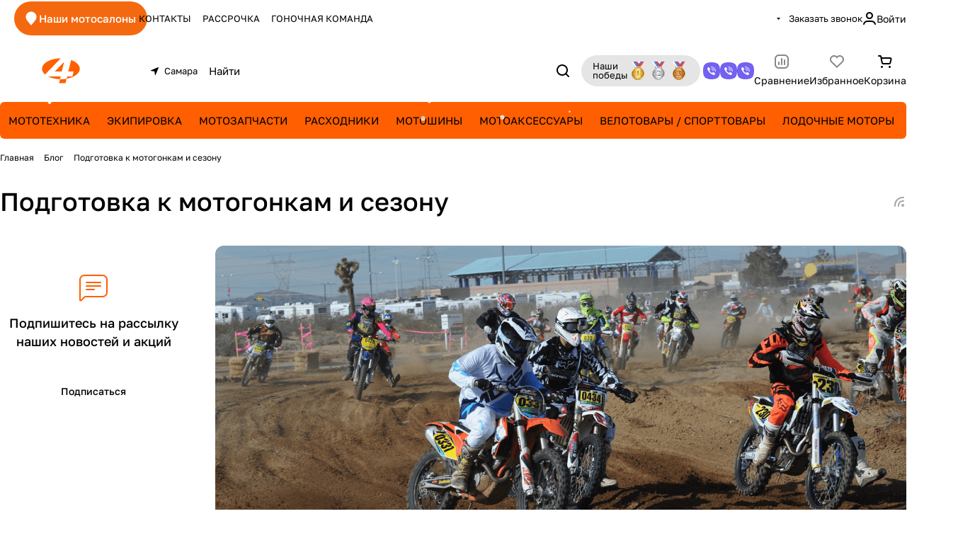

--- FILE ---
content_type: text/css
request_url: https://samara.bike4you.ru/bitrix/templates/aspro-premier/css/header.css?17604068098853
body_size: 2250
content:
.headers-container {
  position: relative;
  z-index: 3;
}
.header {
  position: relative;
  z-index: 110;
  background-color: var(--black_bg_black);
}

.header--paddings {
  padding: 32px 32px 0;
}
@media screen and (min-width: 992px) {
  body.header_opacity.front_page .header__inner {
    position: absolute;
    top: 0px;
    left: 0px;
    right: 0px;
  }
}
body .pos-static {
  position: static;
}
.hide-dotted:not(.dotted-complete) * {
  opacity: 0;
}
.hide-dotted:not(.dotted-complete) {
  overflow: hidden;
}

.header__top-part {
  --menu-height: 38px;
  align-items: center;
  display: flex;
  height: var(--menu-height);
  position: relative;
  z-index: 2;
}

.header__section--dark {
  background-color: #2e2e35;
}
.header__section--gray {
  background-color: var(--darkerblack_bg_black);
}
.header__section--theme {
  background-color: var(--theme-base-color);
}

.header__section--dark,
.header__section--theme {
  --banner-light-text: #fff;
  --banner-light-text-hover: var(--fill_dark_lite_hover);
  --opacity-density: 1;
}

.header__top-part.header__section--transparent {
  align-items: flex-end;
  padding-bottom: 4px;
}
.header__top-part.header__section--transparent_underline {
  border-bottom: 1px solid var(--header-delimeter-color);
}
.header__top-part.header__section--gray {
  --banner-light-text: var(--white_text_black);
  --banner-light-text-hover: var(--fill_dark_lite_hover);
  --opacity-density: 1;
}

.header__bottom-inner.header__section--offset .header-menu__wrapper > .header-menu__item,
.header__bottom-inner.header__section--offset .header__top-sections {
  padding-top: 7px;
}
.header__bottom-inner:not(.header__section--transparent) {
  --panel-items-height: 52px;
  height: var(--panel-items-height);
}
.header__bottom-inner.header__section--dark .header-menu__link--only-catalog {
  --text-opacity: 100%;
  --button_color_text: color-mix(in oklab, var(--white_text_black) var(--text-opacity), transparent);
}
.header__bottom-inner:not(.header__section--transparent) .header-menu__link--only-catalog {
  --button-height: var(--panel-items-height);
  --button-pl: var(--panel-items-offset);
  --button-pr: var(--panel-items-offset);
  border: none;
  border-top-right-radius: unset;
  border-bottom-right-radius: unset;
  background-color: transparent;
  position: relative;
}
.header__bottom-inner:not(.header__section--transparent) .header-menu__link--only-catalog::after {
  content: "";
  position: absolute;
  top: 0;
  bottom: 0;
  right: 0;
  width: 1px;
  height: 100%;
  background-color: color-mix(in oklab, var(--button_color_text) 6%, transparent);
}
.header__bottom-inner .header-menu__link--only-catalog:hover {
  opacity: 0.72;
}
.header__bottom-inner:not(.header__section--transparent) .header__bottom-item {
  margin-inline: var(--panel-items-offset);
}
.header__bottom-inner.header__section--transparent .header-menu__link {
  align-items: start;
}

.header__bottom-part {
  --panel-items-offset: 32px;
  --menu-height: 52px;
  height: var(--menu-height);
}

.header__main-part {
  --menu-height: 88px;
  height: var(--menu-height);
  position: relative;
  z-index: 1;
}

.header__inner {
  --header-delimeter-color: var(--light, rgba(34, 34, 34, 0.08)) var(--dark, rgba(237, 237, 237, 0.08));
  padding-top: 13px;
}
.header__inner--bordered {
  border-bottom: 1px solid var(--header-delimeter-color);
}
.header__inner--no-pt {
  padding-top: 0;
}

.header__main-item {
  margin: 0 16px;
  flex-shrink: 0;
}

.dropdown-menu-wrapper.header-menu__dropdown-menu {
  padding-top: 0;
}
.dropdown-menu-wrapper.header-menu__dropdown-menu .dropdown-menu-inner {
  min-width: 280px;
}
.header__top-part.header__section--transparent .header-menu__item > .header-menu__dropdown-menu {
  padding-top: 10px;
}

.dropdown {
  border-radius: var(--theme-button-border-radius, 6px);
  box-shadow: 0px 5px 20px rgba(0, 0, 0, 0.15);
  position: absolute;
  top: 100%;
  left: 0;
  background-color: var(--card_bg_black);
}
.dropdown--relative {
  position: relative;
}
.dropdown--no-shadow {
  box-shadow: none;
}
.dropdown.dropdown--transparent {
  background: transparent;
}

.logo {
  max-width: 210px;
  height: 64px;
  display: flex;
  align-items: center;
}
.logo a {
  display: flex;
  align-items: center;
  width: 100%;
  height: 100%;
}
.logo img,
.logo svg {
  max-height: 100%;
  max-width: 100%;
}

.phones {
  display: flex;
  align-items: center;
  position: relative;
}
.phones__inner {
  display: flex;
  align-items: center;
  position: relative;
}
.phones__inner:hover {
  z-index: 1000;
}
.phones__inner .more-arrow {
  display: flex;
  margin-left: 4px;
}
.phones__icon {
  display: none;
  margin-right: 11px;
  margin-top: 1px;
}
.phones--with_icon .phones__icon {
  display: block;
}
.phones__dropdown {
  background-color: var(--card_bg_black);
  color: var(--basic_text_black);
  box-shadow: 0px 5px 30px rgba(34, 34, 40, 0.08);
  left: -20px;
  opacity: 0;
  position: absolute;
  top: -20px;
  transition: opacity 0.2s ease-in-out, visibility 0.2s ease-in-out;
  visibility: hidden;
  z-index: 2;
}
.icon-block--with_icon .phones__dropdown {
  left: 0;
}
.phones__inner:hover .phones__dropdown {
  opacity: 1;
  visibility: visible;
}
.phones__dropdown .dropdown {
  min-width: min(240px, calc(100vw - 40px));
}
.phones__dropdown .dropdown + .dropdown::before {
  border-top: 1px solid var(--stroke_black);
  content: "";
  display: block;
  margin: 24px 0;
  width: 100%;
}
.phones__phone-descript {
  display: block;
}
.phones__dropdown-value {
  margin-top: 4px;
}
.phones__phone-icon {
  display: flex;
  align-items: flex-start;
}
.phones__callback {
  font-size: 0.8125rem;
  line-height: calc(1em + 4px);
  margin-left: 12px;
}
.phones__dropdown-item--social {
  margin: 12px 0 0 0;
}

.header-cabinet {
  position: relative;
}

.slogan__text {
  max-width: 208px;
}

.header-cart__inner {
  position: relative;
  display: block;
  line-height: 0;
}
.header-cart__inner--empty {
  margin-right: 0px;
}
.header-cart__count,
.icon-count {
  position: absolute;
  top: 0px;
  right: 0px;
  transform: translate(57%, -31%);
  color: var(--button_color_text);
  font-size: 12px;
  border-radius: 17px;
  text-align: center;
  line-height: 17px;
  min-width: 17px;
  padding: 0 4px;
  background-color: #49b822;
  white-space: nowrap;
  z-index: 2;
}
.header-cart__inner--empty .header-cart__count,
.icon-count {
  display: none;
}

.icon-block-with-counter {
  position: relative;
  display: block;
}
.icon-block-with-counter--count .icon-count {
  display: block;
}
.hide-basket-message .header-cart__name {
  display: none;
}
.header-cart {
  position: relative;
}
.basket-dropdown {
  display: none;
}

.header-search {
  cursor: pointer;
  line-height: 0;
}
.header__search .bg-glass {
  backdrop-filter: blur(10px);
  -webkit-backdrop-filter: blur(10px);
}
.light-opacity-hover {
  opacity: 1;
  transition: opacity 0.1s ease-in-out;
}

.header__icon-name {
  font-size: 0.875rem;
  line-height: calc(1rem + 3px);
  padding-top: 7px;
  max-width: 120px;
  overflow: hidden;
  text-overflow: ellipsis;
  flex-shrink: 0;
}
.header__icon-name--right {
  padding-top: 2px;
  margin-left: 10px;
}
.header__icon {
  height: 20px;
  display: flex;
  align-items: flex-end;
  align-items: end;
}

.menu-dots-visible .header-menu__wrapper {
  justify-content: space-between;
}
.menu-dots-visible--start .header-menu__wrapper {
  justify-content: start;
}
.menu-dots-visible--centered .header-menu__wrapper {
  justify-content: center;
}

.header__top-sections {
  min-width: 0px;
}
.header__search--limited {
  width: 40%;
}
@media screen and (min-width: 992px) {
  .header__search--compact {
    max-width: 360px;
  }
}

.header__section--theme .drag-scroll__arrow:hover {
  background-color: #fff;
}
.header__section--theme .drag-scroll__arrow.stroke-dark-light:hover * {
  stroke: #222228;
}

.header__burger--only-icon .header-menu__title-wrapper {
  display: none;
}

.header:not(:hover) .header-menu {
  overflow: hidden;
}
.header-menu--long .header-menu__wrapper {
  height: 38px;
}
.header__top-part.header__section--transparent .header-menu__wrapper {
  height: auto;
}
.header-menu--longer .header-menu__wrapper {
  height: 66px;
}
.header__burger .header-menu__wrapper {
  height: auto;
}

@media (max-width: 991px) {
  body:is(.theme-default, .theme-light) .header {
    --light: var(--ON_toggle);
    --dark: var(--OFF_toggle);
  }
}
@media (prefers-color-scheme: dark) and (max-width: 991px) {
  body:is(.theme-default, .theme-dark) .header {
    --light: var(--OFF_toggle);
    --dark: var(--ON_toggle);
  }
}

.basket-dropdown,
.product-dropdown-hover-block {
  position: absolute;
  top: 100%;
  right: 0;
  width: 400px;
  visibility: hidden;
  opacity: 0;
  transition: opacity 0.2s ease-in-out, visibility 0.2s ease-in-out;
  transition-delay: 0.2s;
  z-index: 2;
}


--- FILE ---
content_type: text/css
request_url: https://samara.bike4you.ru/bitrix/templates/aspro-premier/css/colored.css?17604068097999
body_size: 1660
content:
/*used var*/
.header--color_colored {
  background-color: var(--theme-base-color);
}

.color-theme {
  color: var(--theme-base-color);
}

.white_text_black_reverse {
  color: var(--white_text_black_reverse);
}

.stroke-grey-parent .stroke-grey-target use {
  --stroke-opacity: 16%;
  stroke: color-mix(in oklab, var(--white_text_black) var(--stroke-opacity), transparent);
}

@media (any-hover: hover) {
  .color-theme-hover:hover,
  .color-theme-parent:hover > .color-theme-target,
  .color-theme-parent-all:hover .color-theme-target,
  .color-theme-hover-no-active:not(.active):hover {
    --text-opacity: 72%;
  }
  .bg-theme-hover:hover,
  .bg-theme-parent-hover:hover .bg-theme-target {
    background-color: var(--theme-base-color);
  }
  .bg-theme-parent-hover:hover .bg-theme-target.btn-transparent-border {
    color: #fff;
  }
  .bg-theme-white-hover:hover,
  .bg-theme-white-parent-hover:hover .bg-theme-target {
    background-color: var(--fill_dark_lite_white_hover);
  }
  .bg-theme-hover-active:hover.active {
    background-color: var(--theme-base-color) !important;
  }
  .bg-theme-hover-active:hover.active {
    background-color: var(--theme-more-color) !important;
  }
  .fill-theme-hover:hover *,
  .fill-theme-use-svg-hover:hover *,
  .fill-theme-parent:hover > .fill-theme-target *,
  .fill-theme-parent-all:hover .fill-theme-target * {
    fill: var(--fill_theme_hover);
  }
  .stroke-theme-hover:hover *,
  .stroke-theme-use-svg-hover:hover *,
  .stroke-theme-parent:hover > .stroke-theme-target,
  .stroke-theme-parent-all:hover .stroke-theme-target * {
    stroke: var(--theme-base-color);
  }

  .stroke-grey-parent:hover .stroke-grey-target use {
    --stroke-opacity: 100%;
  }

  .colored_theme_hover_bg-block:hover .colored_theme_hover_bg-el-svg svg path {
    fill: var(--fill_dark_lite_white_hover);
  }

  .fill-dark-light-block:hover *:is(path, use){
    /*fill: var(--fill_dark_lite_hover);*/
    opacity: 0.72;
  }

  .stroke-dark-light-block:hover *:is(path, use){
    /* stroke: var(--fill_dark_lite_hover); */
    opacity: 0.72;
  }

  .color-dark-parent:hover > .color-dark-target,
  .color-dark-parent-all:hover .color-dark-target {
    --text-opacity: 72%;
    /*color: var(--secondary);*/
  }
  
  .fill-dark-parent:hover > .fill-dark-target,
  .fill-dark-parent-all:hover .fill-dark-target *:is(path, use) {
    /*fill: var(--secondary);*/
    opacity: 0.72;
  }
  .stroke-dark-parent:hover > .stroke-dark-target,
  .stroke-dark-parent-all:hover .stroke-dark-target *:is(path, use) {
    /*stroke: var(--secondary);*/
    opacity: 0.72;
  }

  .bg-opacity-theme-parent-hover:hover .bg-opacity-theme-target {
    background-color: var(--secondary);
  }
}

.bg-theme,
.bg-theme-before:before,
.bg-theme-after:after,
.bg-theme-active.active,
.active .bg-theme-active-child {
  background-color: var(--theme-base-color);
}
.bg-theme-active.active,
.active .bg-theme-active-child {
  background-color: var(--theme-more-color);
}

.bg-opacity-theme,
.bg-opacity-theme-before:before,
.bg-opacity-theme-after:after,
.bg-opacity-theme-hover:hover,
.bg-opacity-theme-parent-hover:hover .bg-opacity-theme-target,
.bg-opacity-theme-active.active {
  background-color: var(--opacity_dark_lite_hover);
}

.border-theme,
.border-theme-hover:hover,
.border-theme-active.active,
.border-theme-parent-hover:hover .border-theme-target,
.active .border-theme-active-child {
  /* border-color: var(--theme-base-color); */
  box-shadow: inset 0px 0px 0px 1px var(--theme-base-color);
}

.fill-theme svg *,
.fill-theme-use-svg svg,
.fill-theme-svg,
#main .colored_theme_svg svg path,
.colored_theme_svg {
  fill: var(--theme-base-color);
}

.fill-use-svg-button-color,
.fill-use-button-color svg {
  fill: var(--button_color_text);
}
.fill-use-icon-on-card use {
  fill: var(--icon_on_card);
}
.fill-use-svg-999,
.fill-use-999 svg {
  fill: #999;
}
.fill-use-svg-888,
.fill-use-888 svg {
  fill: #888;
}
.fill-use-svg-grey,
.fill-use-grey svg {
  fill: #b8b8b8;
}
.fill-use-svg-fff,
.fill-use-fff svg {
  fill: #fff;
}
.stroke-use-svg-button-color,
.stroke-use-button-color svg {
  stroke: var(--button_color_text);
}
.stroke-use-icon-on-card use {
  stroke: var(--icon_on_card);
}

.stroke-use-svg-999,
.stroke-use-999 svg {
  stroke: #999;
}
.stroke-use-svg-888,
.stroke-use-888 svg {
  stroke: #888;
}
.stroke-use-svg-grey,
.stroke-use-grey svg {
  stroke: #b8b8b8;
}
.stroke-use-svg-fff,
.stroke-use-fff svg {
  stroke: #fff;
}

.stroke-theme *,
.stroke-theme-use-svg svg,
.stroke-theme-svg {
  stroke: var(--theme-base-color);
}
.svg.colored:not(.svg-inline-icon) * {
  fill: var(--fill_theme_hover);
}

.fancybox-slide--html .fancybox-close-small:hover path,
.fancybox-button:hover path {
  fill: var(--white_text_black);
}

@media (max-width: 1200px) {
  .header-menu--bottom-1200.header-menu--color_colored {
    background-color: var(--theme-base-color);
  }
}

.bg-more-theme {
  background-color: var(--theme-more-color);
}
.fill-more-theme {
  fill: var(--theme-more-color) !important;
}
.colored_theme {
  color: var(--fill_dark_lite_white_hover);
}
.colored_theme_bg,
.colored_theme_bg_hover:hover,
.colored_theme_hover_bg-block:hover .colored_theme_hover_bg-el {
  background-color: var(--theme-base-color);
  /* background-color: var(--fill_dark_lite_white_hover); */
}
body .colored_bg_in_dark {
  background-color: var(--theme-base-color);
}
.colored_theme_bg2_hover:hover {
  background-color: hsl(
    var(--dark_light-wtheme-hue),
    var(--dark_light-wtheme-saturation),
    var(--dark_light-wtheme-lightness)
  );
}
.dark-color:hover,
a.colored,
.colored-link,
.colored {
  color: var(--fill_dark_lite_white_hover);
}
a.colored:hover,
.colored:hover {
  color: var(--fill_theme_hover);
}
.colored-link:hover {
  color: var(--fill_dark_lite_hover);
}

.fill-dark-light,
.fill-dark-light path,
.fill-dark-light use,
.fill-dark-light-block path,
.fill-dark-light-block use {
  fill: var(--fill_dark_light);
}

.fill-grey path,
.fill-grey use,
.fill-grey-hover path,
.fill-grey-hover use {
  fill: var(--gray_bg_black);
}
.fill-grey-hover:hover path,
.fill-grey-hover:hover use {
  fill: var(--white_text_black);
}
.stroke-dark-light,
.stroke-dark-light *,
.stroke-dark-light-block path,
.stroke-dark-light-block use {
  stroke: var(--fill_dark_light);
}

.fill_card_bg_hover_black {
  fill: var(--card_bg_hover_black);
}

/*custom*/
.style-switcher .options > div.more_color.current > span,
.style-switcher .options > div.more_color.current > span:hover {
  border-color: var(--theme-more-color);
}
.uploader.hover {
  background-color: var(--theme-base-color);
}
.uploader .resetfile:hover {
  background-color: var(--theme-base-color);
  border-color: var(--theme-base-color);
}
.opened .link-with-flag:before {
  background-color: var(--theme-more-color);
}
.bx_filter .bx_ui_slider_track .bx_ui_slider_handle:after {
  background-color: var(--theme-base-color);
}

.colored_more_theme_bg2_hover:hover {
  background-color: hsl(
    var(--theme-more-color-hue),
    var(--theme-more-color-saturation),
    calc(var(--theme-more-color-lightness) + var(--theme-lightness-hover-diff))
  );
}

.colored_theme_bg_opacity {
  background-color: hsl(
    var(--theme-more-color-hue),
    var(--theme-more-color-saturation),
    var(--theme-more-color-lightness),
    0.1
  );
}

.bg_red_opacity {
  background: #FF4F6414;
}

.link-button-color-target:not(a) {
	--text-opacity: 100%;
}
.link-button-color-parent-all .link-button-color-target {
	color: color-mix(in oklab, var(--button_color_text) var(--text-opacity), transparent);
}
.fill-button-color-parent-all .fill-button-color-target *:where(path, use) {
	fill: var(--button_color_text);
}

--- FILE ---
content_type: text/css
request_url: https://samara.bike4you.ru/bitrix/templates/aspro-premier/css/custom.css?176880085077489
body_size: 17403
content:
/*NOTE: This file is intended for programmers. Aspro technical support is not advised to work with him.*/
/* Examples (uncomment to use):*/
/* Expand site width */
/* body .wrapper { max-width: 1400px !important;  } */
/* Set site background image */
/* body {  background: url(image_source) top no-repeat; }
/* Hide compare button */
/* a.compare_item { display: none !important;  }*/
.wrapper_inner_half.shop-detail1 .contacts_map {
  height: auto;
}

.payment-link {
  font-family: arial;
  display: block;
  width: 140px;
  max-width: 100%;
  margin: 8px 0 5px;
  background-color: #1eb42f;
  color: #FFF;
  border: none;
  box-shadow: none;
  outline: none;
  font-size: 14px;
  font-weight: normal;
  line-height: 1.42857143;
  text-align: center;
  white-space: nowrap;
  vertical-align: middle;
  padding: 6px 12px;
  text-decoration: none;
}

.right_reviews_info .rating-wrapper {
  display: none;
}

.bx-newslist-block .row,
.bx-newslist-content {
  display: none;
}

.bx-newslist-block .circle {
  position: absolute;
  left: 40px;
  top: 60%;
  background: #1FFFE6;
  width: 3.4em;
  height: 3.4em;
  border: 2px solid #000000;
  border-radius: 50%;
  line-height: 3.1em;
  /* подробнее про line-height */
  text-align: center;
  color: black;
  font-weight: bold;
}

.bx-newslist-title {
  position: absolute;
  width: 309px;
  height: 74px;
  left: 40px;
  top: 10%;
  text-align: left;
  font-style: normal;
  font-weight: 600;
  font-size: 30px;
  line-height: 37px;
  color: #FFFFFF;
}

@media (min-width: 768px) and (max-width: 992px) {
  .bx-newslist-block .bx-newslist-title {
    font-size: 22px;
    top: 2%;
  }

  .bx-newslist-block .circle {
    width: 2.4em;
    height: 2.4em;
    top: 66%;
    line-height: 2.4em;
  }
}

@media (min-width: 601px) and (max-width: 767px) {
  .bx-newslist-block .bx-newslist-title {
    font-size: 20px;
  }
}

@media (min-width: 320px) and (max-width: 600px) {
  .bx-newslist-block .bx-newslist-title {
    font-size: 0.933em;
    width: 211px;
    line-height: 27px;
  }

  .bx-newslist-block .circle {
    top: 61%;
    width: 2.4em;
    height: 2.4em;
    line-height: 2.1em;
  }
}

.bx-newslist-block {
  padding: 0 !important;
  margin: 0 !important;
}

.bx-newslist-container {
  padding: 0 !important;
}

@media screen and (min-width: 769px) {
  .bx-newslist-container {
    width: 50% !important;
  }
}

.bx-newslist-img {
  line-height: 0;
  border-radius: var(--theme-outer-border-radius);
  overflow: hidden;
  margin-bottom: 0px;
}

.payment-link:hover,
.payment-link:active,
.payment-link:focus {
  font-family: arial;
  background: #189d27;
  color: #fff;
}

.bx-newslist-img img:first-child {
  width: 100%;
}

.bx-newslist-img .circle img {
  width: auto;
}

/* .mega-menu table td .wrap &gt; a {
   color: #222222 !important;
} */
.contacts-v2 .tabs {
  margin-top: 40px;
}

.contacts-stores.item-views&gt;

.section_name:first-child h4 {
  margin-top: 0;
}

.share-block-custom {
  font-size: 0;
  margin-top: 16px;
}

.share-block-custom .ya-share2,
.share-block-custom .social-icons,
.share-block-custom .ya-share2+[id^="bx_"] {
  display: inline-block;
  vertical-align: top;
}

.share-block-custom .social-icons li.vk {
  display: none;
}

.share-block-custom .ya-share2__container_size_m .ya-share2__item {
  display: inline-block !important;
  background: none;
  border: none;
}

.share-block-custom .ya-share2__link {
  border-radius: 3px;
  display: block;
  height: 43px;
  margin: 5px 10px 5px 0px;
  overflow: hidden;
  position: relative;
  transition: all 0.3s ease 0s;
  width: 43px;
  transition: all 0.3s ease;
  -moz-transition: all 0.3s ease;
  -ms-transition: all 0.3s ease;
  -o-transition: all 0.3s ease;
  -webkit-transition: all 0.3s ease;
  font-size: 0;
}

.share-block-custom .ya-share2__container_size_m {
  box-shadow: none;
}

.share-block-custom .ya-share2 .ya-share2__item_service_vkontakte .ya-share2__badge {
  display: none;
}

.share-block-custom [class*=vkontakte] .ya-share2__link {
  background-color: #4f5a6b;
  background: url(../images/svg/social.svg) 0px -188px no-repeat;
}

.share-block-custom .ya-share2 .ya-share2__link {
  opacity: 1;
}

.share-block-custom .ya-share2 .ya-share2__link:hover {
  opacity: 0.8;
}

.bx_filter.compact {
  padding-bottom: 30px;
}

.bx_filter.compact .bx_filter_section {
  background: #ececec;
  border-radius: 2px;
  padding: 8px 10px 6px 20px;
}

.bx_filter.compact .bx_filter_section .bx_filter_parameters_box:not(.opened) .bx_filter_parameters_box_title.title {
  background: var(--black_bg_black);
}

.filter-panel.sort_header.view_block.show-compact {
  border-bottom: unset;
  padding-bottom: 0;
}

@media (min-width: 993px) {
  #bx-soa-orderSave {
    display: none;
  }

  #bx-soa-order .bx-soa-cart-total-button-container {
    margin: 20px 0px 0px;
  }

  .filter.licence_block {
    margin-top: 10px;
    padding: 0;
  }
}

.parts-block .section-compact-list__item {
  cursor: pointer;
}

.parts-block .section-compact-list__info {
  padding-left: 0;
  margin: auto;
}

.box-shadow.active {
  border-color: #fff;
  box-shadow: 0px 10px 20px 0px rgba(0, 0, 0, 0.10);
  -webkit-transform: translateY(-1px);
  transform: translateY(-1px);
  background-color: #fff;
}

.parts-block {
  margin-bottom: 20px;
}

/* .left-part-block {
  max-width: 1036px;
  margin-right: 40px;
  margin-left: 15px;
} */
.right-part-block {
  padding: 15px;
  border: 1px solid #ececec;
}

@media (min-width: 1780px) {
  .left-part-block {
    max-width: 1036px;
    margin-right: 40px;
    margin-left: 15px;
  }

  .right-part-block {
    min-width: 620px;
  }
}

.part-img-block__img {
  margin-bottom: 20px;
  max-width: 100%;
}

.part-img-block+a,
a.block-scheme-button {
  background: #FAFAFA;
  display: block;
  border: 1px solid #ececec;
  text-align: center;
  text-transform: uppercase;
  color: #555;
  font-size: 11px;
  padding: 18px;
  margin-bottom: -16px;
}

a.block-scheme-button {
  margin-bottom: 30px;
}

.part-img-block+a svg,
a.block-scheme-button svg {
  margin-left: 10px;
}

.part-img-block+a:hover,
a.block-scheme-button:hover {
  background: #fff;
}

.site_s1 .block-scheme-button,
.site_s1 .block-scheme-button:hover {
  background: #3F3F3F;
  color: #FFFFFF;
  font-size: 13px;
  font-weight: bold;
  line-height: 16px;
}

.site_s2 .block-scheme-button,
.site_s2 .block-scheme-button:hover {
  background: #F28429;
  color: #FFFFFF;
  font-size: 13px;
  font-weight: bold;
  line-height: 16px;
}

.left-part-block .table-view .item-actions .item-buttons {
  max-width: 238px;
  width: 58%;
}

.left-part-block .table-view .item-actions .item-price {
  width: 48%;
}

.left-part-block .opt-buy .product-info-headnote__buy {
  padding-right: 15px;
}

@media (min-width: 1200px) and (max-width: 1780px) {
  .parts-container {
    padding-left: 16px;
    padding-right: 21px;
  }

  .left-part-block .table-view .item-actions {
    flex-shrink: 0;
    width: 56%;
  }

  .left-part-block .table-view .item-info {
    max-width: 290px;
  }

  .left-part-block .table-view .item-actions .item-price {
    width: 43%;
  }

  .part-img-block__img {
    margin-bottom: 20px;
    max-width: 90%;
  }
}

/*.dropdown-select__list-link[href*="order=desc"],
.bx_filter_select_popup ul li&gt;.sort_btn[href*="order=desc"] {
  display: none;
}*/
footer .info .callback-block {
  font-stretch: 0.8em;
}

/* new button for form in footer */
footer .info .footer-button-custom {
  margin-bottom: 15px;
}

footer .info .footer-button-custom.last {
  margin-bottom: 35px;
}

body .wrapper1.long_banner .menu-row.bgcolored {
  background-color: #3f3f3f;
}

/* sale custom */
.view_sale_block.v2.grey .quantity_block {
  display: none !important;
}

/* START VIDEO BLOCK */
.drag-block[data-order="21"] {
  -webkit-box-ordinal-group: 22;
  -ms-flex-order: 21;
  order: 21;
}

/* END VIDEO BLOCK */
/* START BIGGER CATEGORY */
.sections_wrapper .list .item:not(.section_item) {
  padding: 39px 40px 35px;
}

.sections_wrapper .list .item .img img {
  width: 100%;
  height: 100%;
}

.sections_wrapper .list .item.bordered .img {
  width: 100%;
  height: unset;
  line-height: 77px;
  min-height: 150px;
}

@media (min-width: 1300px) {
  .catalog_section_list .section_item .image img {
    max-width: 250px;
    max-height: 250px;
  }
}

/* END BIGGER CATEGORY */
/* START BIGGER BANNER */
@media (min-width: 1800px) {

  .wrapper1.long_banner .top_big_one_banner .top_slider_wrapp .main-slider,
  .wrapper1.long_banner .top_big_one_banner .top_slider_wrapp .main-slider__item {
    height: 945px;
  }

  .wrapper1.long_banner.long_header .top_big_one_banner .top_slider_wrapp .main-slider__item td {
    height: 645px;
  }
}

/* END BIGGER BANNER */
/* START CUSTOM BUTTON ON MAP */
.elonsoft_link {
  background: #3f3f3f;
  border-color: #3f3f3f;
  font-size: 11px !important;
  padding-top: 15px;
  padding-bottom: 15px;
  border-radius: 0 0 3px 3px !important;
  overflow: hidden;
  transition: background-color .3s ease;
  -moz-transition: background-color .3s ease;
  -ms-transition: background-color .3s ease;
  -o-transition: background-color .3s ease;
  -webkit-transition: background-color .3s ease;
  margin: 0;
  border: 1px solid;
  font-weight: 400;
  text-align: center;
  vertical-align: middle;
  cursor: pointer;
  text-transform: uppercase;
}

.elonsoft_link a {
  color: #FFF;
}

/* END CUSTOM BUTTON ON MAP */
/* Detail card big picture */
@media (min-width: 992px) {
  .product-container .detail-card-big-picture.product-info {
    padding: unset;
    border: 1px solid white;
  }

  .product-container .detail-card-big-picture .product-info-headnote {
    padding: 27px 39px 0px 39px;
    z-index: 10;
    position: relative;
  }

  .detail-card-big-picture .product-info-headnote+.product-detail-gallery {
    padding-top: unset;
    margin-top: -70px;
  }

  .product-container .detail-card-big-picture .product-detail-gallery__slider {
    max-width: unset;
    max-height: unset;
  }

  .product-container .detail-card-big-picture .product-detail-gallery__item.product-detail-gallery__item--big {
    height: 100%;
    width: unset;
  }

  .product-container .detail-card-big-picture .product-detail-gallery__item .product-detail-gallery__picture {
    width: 100%;
  }
}

/* Recomended sections in mobile */
@media (max-width: 768px) {
  .new-custom-mobile-styles {
    margin-bottom: 25px;
  }

  .sections_wrapper .list .row .mobile-style {
    padding-left: 0px;
    padding-right: 0px;
    padding-bottom: 0px !important;
  }

  .mobile-style:nth-child(2n+1) .bordered {
    border-right: unset;
  }

  .mobile-style .bordered {
    border-top: unset;
  }

  .unset-margin {
    margin-right: 0;
    margin-left: 0;
  }

  .mobile-style:nth-child(1) .bordered,
  .mobile-style:nth-child(2) .bordered {
    border-top: 1px solid #ececec;
  }

  .sections_wrapper .list .item:not(.section_item) {
    padding: 10px 25px 10px 25px;
  }
}

/* fixed compact filter */
@media (min-width: 992px) {
  .filter-compact-block.filter-compact-block--fixed {
    position: fixed;
    top: 50px;
    width: 100%;
    z-index: 999;
    left: 0;
    display: flex !important;
    flex-direction: column;
    align-items: center;
  }

  .filter-compact-block.filter-compact-block--fixed &gt;

  div {
    max-width: 1700px;
    width: 100%;
  }
}

.top-block .top-block-item .wrap_icon {
  height: 40px;
}

.logo_and_menu-row .wrap_icon {
  display: table-cell;
  padding: 0px 0px;
  height: 82px;
  vertical-align: middle;
}

.b2b-link {
  width: 130px;
  padding-top: 6px !important;
  padding-left: 30px !important;
}

.b2b-link a:hover #rrr {
  fill: #ff1717;
}

.b2b-link svg {
  width: 34px;
  height: 22px;
  vertical-align: middle;
}

.b2b-link a {
  color: #333;
}

.b2b-link a:hover {
  color: #ff1717;
}

.b2b-link .title {
  padding-left: 0px !important;
  margin-left: 0px;
}

.b2b-link-fixed {
  width: 60px;
  margin-top: 7px;
}

#rrr2 {
  fill: #333;
}

.b2b-link-fixed a:hover #rrr2 {
  fill: #ff1717;
}

#rrr3 {
  fill: #333;
}

#mobilemenu .menu.middle .b2b-link-mobile a .svg-inline-cabinet {
  width: 40px;
  left: 10px;
  top: 14px;
}

.top-block.top-block-v1.header-v16 .logo_and_menu-row .wrap_icon.person {
  padding-left: 0px;
}

.tracking-button {
  margin: 0px 0 16px !important;
  padding: 7px 18px 9px !important;
  line-height: 18px !important;
}

#mobilemenu .b2b_cabinet {
  background: #fbfbfb;
}

#mobilemenu .b2b_cabinet .title {
  font-size: 15px;
  font-weight: 700;
}

#mobilemenu .b2b-link {
  padding-left: 12px !important;
}

.b2b_cabinet .wrap_icon.b2b-link {
  width: 100%;
}

.js-info-block .stores_block_wrap .stores_block {
  padding: 5px 1px 5px 2px;
  background: #fff;
  background: var(--card_bg_black);
  border: 1px solid #9b9d9966;
  border-radius: 2px;
  margin-top: 3px;
}

/* DARK THEME FIXES */
.theme-dark .product-item-container:not(.hover) .product-item-title a {
  color: white;
}

.theme-dark .sale-products-gift .product-item-small-card .product-item-container:not(.hover) .product-item .product-item-price-current {
  color: white;
}

.theme-dark .sale-products-gift .product-item-small-card .product-item-container:not(.hover) .product-item .product-item-button-container .btn:not(:hover) {
  color: white;
  border-color: white;
}

.theme-dark div[data-entity=parent-container] .catalog-block-header {
  color: white;
}

.theme-dark .sale-products-gift .product-item-container {
  border: unset;
}

.theme-dark .bx-no-touch .product-item-container.hover .product-item {
  background: #c5c5c5;
}

.theme-dark #bx-soa-order .bx-soa .bx-soa-custom-label,
.theme-dark .bx-soa .form-group .bx-soa-customer-label,
.theme-dark .bx-soa .form-group label,
.theme-dark #bx-soa-order .form-group label[for=zipProperty]:not(.error),
.theme-dark #bx-soa-order .bx-soa-reference,
.theme-dark #bx-soa-order #bx-soa-basket .bx-soa-item-table .bx-soa-item-tr:first-child .bx-soa-item-td .bx-soa-item-td-title,
.theme-dark #bx-soa-order.orderform--v1 .bx-soa-coupon label {
  color: #fff;
}

.theme-dark .bx-soa-section-content.lt_bonus_cont_success {
  background-color: unset;
}

.theme-dark #bx-soa-order .bx-soa-section .bx-soa-section-content {
  color: #fff;
}

.theme-dark .bx_filter.compact .bx_filter_section {
  background-color: unset;
}

.theme-dark .bx_filter.compact .bx_filter_section .bx_filter_parameters_box_title.title {
  background: #5e5e5e;
}

.theme-dark .btn.btn-default {
  color: #4ae1cb
}

.slider-moto-class {
  position: absolute;
  width: 100%;
  bottom: 0;
}

/* bonus */
.theme-dark .personal-account-bonus .lb_tabs&gt;

input:checked+label {
  color: #e9e9e9;
  border-top: 1px solid #009933;
  border-bottom: 1px solid #000;
  background: unset;
}

.theme-dark .personal-account-bonus .lb_tabs&gt;

section {
  display: none;
  padding: 15px;
  background: unset;
  border: 1px solid #000000;
}

.theme-dark .personal-account-bonus table.lb_history {
  background-color: #2e2e2e;
  color: white;
}

.theme-dark .personal-account-bonus .logictim_plus {
  color: #18ff18;
}

/* -- */
body.theme-dark .char_block #rs_grupper li span {
  color: #fff;
  background-color: #232323;
}

.theme-dark .catalog-delivery-field_addbasket .filter.label_block input+label,
.theme-dark .catalog-delivery-item-name,
.theme-dark .catalog-delivery-item-price {
  color: #fffdfd;
}

.theme-dark .catalog-delivery-item:hover {
  border-color: #fff;
  background: unset;
}

.theme-dark .popup .catalog-delivery-field-input input[type=text] {
  color: #000;
}

.theme-dark .catalog-delivery-item-paysystem-title&gt;

span {
  background-color: #1b1b1b;
}

/* form */
.theme-dark .popup .pk-page .soc-avt .title,
.theme-dark .form-control label,
.theme-dark .auth-page .forgot {
  color: #fff;
}

.theme-dark .product-container .detail-card-big-picture.product-info {
  border: unset;
}

.theme-dark#bx-soa-order input[type=email],
.theme-dark #bx-soa-order input[type=password],
.theme-dark #bx-soa-order input[type=tel],
.theme-dark #bx-soa-order input[type=text],
.theme-dark #bx-soa-order select,
.theme-dark #bx-soa-order textarea {
  background: unset !important;
}

.theme-dark #bonus_pay_sum .bx-soa-cart-t,
.theme-dark #bonus_pay_sum .bx-soa-cart-d,
.theme-dark #bonus_add_sum .bx-soa-cart-t,
.theme-dark #bonus_add_sum .bx-soa-cart-d {
  background-color: #232323;
}

.theme-dark #bx-soa-order .alert-danger {
  background: #3f3f3f;
  color: #ff0000;
}

#main.theme-dark .onoff input[type=checkbox]:checked+label:after {
  background: #43b8a8;
}

.theme-dark #bx-soa-order .bx-soa-pp-item-container .bx-soa-pp-company:hover .bx-soa-pp-company-smalltitle,
.theme-dark #bx-soa-order .bx-soa-more .bx-soa-more-btn .pull-left {
  color: #ffffff;
}

.theme-default .sale-personal-section-index-block-link,
.theme-default .sale-personal-section-index-block-link:hover,
.theme-default .sale-personal-section-index-block-link:active,
.theme-default .sale-personal-section-index-block-link:focus,
.theme-default .sale-personal-section-index-block-link:visited {
  background-color: unset;
  border: unset;
}

/* DARK THEME FIXES */
@media (prefers-color-scheme: dark) {
  .theme-default .product-item-container:not(.hover) .product-item-title a {
    color: white;
  }

  .theme-default .sale-products-gift .product-item-small-card .product-item-container:not(.hover) .product-item .product-item-price-current {
    color: white;
  }

  .theme-default .sale-products-gift .product-item-small-card .product-item-container:not(.hover) .product-item .product-item-button-container .btn:not(:hover) {
    color: white;
    border: unset;
  }

  .theme-default div[data-entity=parent-container] .catalog-block-header {
    color: white;
  }

  .theme-default .sale-products-gift .product-item-container {
    border: unset;
  }

  .theme-default .bx-no-touch .product-item-container.hover .product-item {
    background: #c5c5c5;
  }

  .theme-default #bx-soa-order .bx-soa .bx-soa-custom-label,
  .theme-default .bx-soa .form-group .bx-soa-customer-label,
  .theme-default .bx-soa .form-group label,
  .theme-default #bx-soa-order .form-group label[for=zipProperty]:not(.error),
  .theme-default #bx-soa-order .bx-soa-reference,
  .theme-default #bx-soa-order #bx-soa-basket .bx-soa-item-table .bx-soa-item-tr:first-child .bx-soa-item-td .bx-soa-item-td-title,
  .theme-default #bx-soa-order.orderform--v1 .bx-soa-coupon label {
    color: #fff;
  }

  .theme-default .bx-soa-section-content.lt_bonus_cont_success {
    background-color: unset;
  }

  .theme-default #bx-soa-order .bx-soa-section .bx-soa-section-content {
    color: #fff;
  }

  .theme-default .bx_filter.compact .bx_filter_section {
    background-color: unset;
  }

  .theme-default .bx_filter.compact .bx_filter_section .bx_filter_parameters_box_title.title {
    background: #5e5e5e;
  }

  .theme-default .btn.btn-default {
    color: #4ae1cb
  }

  .slider-moto-class {
    position: absolute;
    width: 100%;
    bottom: 0;
  }

  /* bonus */
  .theme-default .personal-account-bonus .lb_tabs&gt;

  input:checked+label {
    color: #e9e9e9;
    border-top: 1px solid #009933;
    border-bottom: 1px solid #000;
    background: unset;
  }

  .theme-default .personal-account-bonus .lb_tabs&gt;

  section {
    display: none;
    padding: 15px;
    background: unset;
    border: 1px solid #000000;
  }

  .theme-default .personal-account-bonus table.lb_history {
    background-color: #2e2e2e;
    color: white;
  }

  .theme-default .personal-account-bonus .logictim_plus {
    color: #18ff18;
  }

  /* -- */
  body.theme-default .char_block #rs_grupper li span {
    color: #fff;
    background-color: #232323;
  }

  .theme-default .catalog-delivery-field_addbasket .filter.label_block input+label,
  .theme-default .catalog-delivery-item-name,
  .theme-default .catalog-delivery-item-price {
    color: #fffdfd;
  }

  .theme-default .catalog-delivery-item:hover {
    border-color: #fff;
    background: unset;
  }

  .theme-default .popup .catalog-delivery-field-input input[type=text] {
    color: #000;
  }

  .theme-default .catalog-delivery-item-paysystem-title&gt;

  span {
    background-color: #1b1b1b;
  }

  /* form */
  .theme-default .popup .pk-page .soc-avt .title,
  .theme-default .form-control label,
  .theme-default .auth-page .forgot {
    color: #fff;
  }

  .theme-default .product-container .detail-card-big-picture.product-info {
    border: unset;
  }

  .theme-default#bx-soa-order input[type=email],
  .theme-default #bx-soa-order input[type=password],
  .theme-default #bx-soa-order input[type=tel],
  .theme-default #bx-soa-order input[type=text],
  .theme-default #bx-soa-order select,
  .theme-default #bx-soa-order textarea {
    background: unset !important;
  }

  .theme-default #bonus_pay_sum .bx-soa-cart-t,
  .theme-default #bonus_pay_sum .bx-soa-cart-d,
  .theme-default #bonus_add_sum .bx-soa-cart-t,
  .theme-default #bonus_add_sum .bx-soa-cart-d {
    background-color: #232323;
  }

  .theme-default #bx-soa-order .alert-danger {
    background: #3f3f3f;
    color: #ff0000;
  }

  #main.theme-default .onoff input[type=checkbox]:checked+label:after {
    background: #43b8a8;
  }

  .theme-default #bx-soa-order .bx-soa-pp-item-container .bx-soa-pp-company:hover .bx-soa-pp-company-smalltitle,
  .theme-default #bx-soa-order .bx-soa-more .bx-soa-more-btn .pull-left {
    color: #ffffff;
  }

  .box-shadow.active {
    border: unset;
    border-color: unset;
    box-shadow: 0px 10px 20px 0px rgba(255, 255, 255, 0.3);
    -webkit-transform: translateY(-1px);
    transform: translateY(-1px);
    background-color: unset;
  }
}

#basket_form .buy_block .error {
  display: none;
}

a.scroll-to-top {
  bottom: 150px !important;
}

.user-bonus_block {
  padding: 5px 10px 5px 34px;
  display: inline-block !important;
  position: relative;
  font-family: 'Montserrat';
  font-style: normal;
  font-weight: 700;
  font-size: 13px;
  line-height: 10px;
  border-radius: 5px 0 0 5px;
  height: 32px !important;
}

.user-bonus_block::before {
  content: '';
  position: absolute;
  background-image: url(../images/svg/bonus_block/percent_black.svg);
  background-repeat: no-repeat;
  content: '';
  position: absolute;
  height: 14px;
  width: 14px;
  left: 10px;
  top: 9px;
}

.user-bonus_block.bb_light::before {
  background-image: url(../images/svg/bonus_block/percent_white.svg);
}

.user-bonus_block::after {
  content: '';
  position: absolute;
  top: 0;
  right: -9.95px;
  border-top: 16px solid transparent;
  border-left: 10.1px solid;
  border-bottom: 16px solid transparent;
  border-radius: 0px;
}

.user-bonus_block.bb_light {
  color: white;
}

.user-bonus_block.bb_dark {
  color: #000000;
}

.user-bonus_block span:last-child {
  line-height: 12px;
  font-weight: 600;
  font-size: 9px;
}

#header .user-bonus_block {
  margin-top: 30px;
  margin-left: 35px;
  margin-right: 10px;
}

/* v10 */
#header .header-v10 .user-bonus_block {
  margin-top: 2px;
  margin-left: 0px;
  margin-right: 0px;
}

.mobile_bonus_block {
  font-weight: 400;
  font-size: 13px;
  line-height: 10px;
}

.wrapper1 .header-v4 .logo_and_menu-row .wrap_icon.person {
  padding-left: 40px;
}

.header-v4 .logo_and_menu-row.wide_search .search_wrap {
  padding-right: 25px;
  padding-left: 30px;
}

#USER_PASSWORD_POPUP:disabled~.dev-hover_trigger,
#USER_PASSWORD_POPUP:disabled+.dev-hover_trigger {
  position: absolute;
  height: 100%;
  width: 100%;
  top: 0;
}

.b24-widget-button-custom-callback {
  background-image: url([data-uri]);
}

.logo_and_menu-row&nbsp;

  {
  &nbsp;
  &nbsp;
  &nbsp;
  &nbsp;
  z-index: &nbsp;
  12;
}

.sticky_menu&nbsp;
.confirm_region:after,
.confirm_region:before&nbsp;

  {
  &nbsp;
  &nbsp;
  left: &nbsp;
  50%;
}

.header-wrapper&nbsp;
.menu-row.middle-block&nbsp;

  {
  &nbsp;
  &nbsp;
  &nbsp;
  &nbsp;
  position: &nbsp;
  relative;
  &nbsp;
  &nbsp;
  &nbsp;
  &nbsp;
  z-index: &nbsp;
  11;
}

.votes_block+span {
  display: none;
}

body {
  font-size: 18px;
  --motoland-logo--desc--light-fill: #FF7800;
  --motoland-logo--desc--dark-fill: #17D8C4;
  --motoland-logo--title--light-fill: url("#motoland-logo-dark-gradient");
  --motoland-logo--title--dark-fill: white;
  --bike4you-logo--title--light-fill: black;
  --bike4you-logo--title--dark-fill: white;
}

.motoland-logo--title {
  fill: var(--light, var(--motoland-logo--title--light-fill)) var(--dark, var(--motoland-logo--title--dark-fill));
}

.long_banner .light-menu-color .logo_and_menu-row:not(.logo_top_white) .logo svg:not(.not_fill) .motoland-logo--desc {
  fill: var(--motoland-logo--desc--dark-fill) !important;
}

.long_banner .light-menu-color .logo_and_menu-row:not(.logo_top_white) .logo svg:not(.not_fill) .motoland-logo--title {
  fill: var(--motoland-logo--title--dark-fill) !important;
}

.long_banner .header_wrap:not(.light-menu-color) .logo_and_menu-row:not(.logo_top_white) .logo .motoland-logo--desc {
  fill: var(--motoland-logo--desc--light-fill);
}

.long_banner .header_wrap:not(.light-menu-color) .logo_and_menu-row:not(.logo_top_white) .logo .motoland-logo--title {
  fill: var(--motoland-logo--title--light-fill);
}

.bike4you-logo--title {
  fill: var(--light, var(--bike4you-logo--title--light-fill)) var(--dark, var(--bike4you-logo--title--dark-fill));
}

.long_banner .light-menu-color .logo_and_menu-row:not(.logo_top_white) .logo svg:not(.not_fill) .bike4you-logo--title {
  fill: var(--bike4you-logo--title--dark-fill) !important;
}

.long_banner .header_wrap:not(.light-menu-color) .logo_and_menu-row:not(.logo_top_white) .logo .bike4you-logo--title {
  fill: var(--bike4you-logo--title--light-fill);
}

.wrapper1 .app-banner {
  display: none;
}

.site_s2 .basket_fly_forms .opener {
  top: 220px;
}

@media(max-width: 1023px) {
  @import url('https://fonts.googleapis.com/css2?family=Roboto&display=swap');

  .app-popup {
    display: block;
  }

  .wrapper1 .app-banner {
    display: block;
    height: 60px;
    width: 100%;
    z-index: 1000;
    overflow: hidden;
    box-shadow: 0px 4px 32px rgba(0, 0, 0, 0.1);
    position: fixed;
    top: 0;
  }

  .wrapper1 .app-banner .app-banner-content {
    position: relative;
    background-color: #fff;
    box-sizing: border-box;
    display: flex;
    font-family: 'Roboto', sans-serif;
  }

  .wrapper1 .app-banner .app-banner-content .close {
    float: unset;
    opacity: 0.5;
    width: 44px;
    height: 44px;
    display: flex;
    align-items: center;
    justify-content: center;
  }

  .wrapper1 .app-banner .app-banner-content .text-container {
    padding: 14px 15px 12px 8px;
    display: flex;
    box-sizing: border-box;
    flex-grow: 0;
    width: calc(100% - 44px);
    justify-content: flex-start;
  }

  .wrapper1 .app-banner .app-banner-content .logo {
    width: 34px;
    height: 34px;
    object-fit: contain;
    flex-shrink: 0;
    flex-grow: 0;
    margin-right: 8px;
    margin-left: 0;
  }

  .wrapper1 .app-banner .app-banner-content .app-banner-text {
    display: block;
    margin-right: 16px;
    color: #424242;
    font-size: 14px;
    line-height: 16px;
    flex-shrink: 1;
    flex-grow: 0;
  }

  .wrapper1 .app-banner .app-banner-content .go-to-app {
    flex-shrink: 0;
    flex-grow: 0;
    text-transform: unset;
    box-sizing: border-box;
    font-weight: 700;
    font-size: 14px;
    line-height: 16px;
    padding: 8px 20px;
    margin-left: auto;
  }
}

@media(min-width: 1024px) {
  .wrapper1 .app-banner {
    display: none;
  }

  .app-popup {
    display: block;
    position: fixed;
    top: 0;
    left: 0;
    right: 0;
    bottom: 0;
    width: 100%;
    height: 100%;
    z-index: 1000;
  }

  .app-popup .app-popup-content {
    position: fixed;
    left: 50%;
    top: 50%;
    transform: translateX(-50%) translateY(-50%);
    width: 774px;
    background: url('/bitrix/templates/bike4you/images/popup-bg.png') #fff bottom right no-repeat;
    border-radius: 8px;
  }

  .app-popup .app-popup-content .inner {
    position: relative;
    width: 100%;
    height: 100%;
    padding: 48px 40px;
    display: flex;
  }

  .app-popup .app-popup-content .inner .close {
    position: absolute;
    top: 0;
    right: 0;
    float: unset;
    opacity: 0.8;
    width: 44px;
    height: 44px;
    display: flex;
    align-items: center;
    justify-content: center;
  }

  .app-popup .app-popup-content .inner .app-popup-text {
    display: flex;
    flex-direction: column;
    margin-right: 40px;
  }

  .app-popup .app-popup-content .inner .app-popup-text .title {
    font-weight: 600;
    font-size: 30px;
    line-height: 37px;
  }

  .app-popup .app-popup-content .inner .app-popup-text .title-1 {
    color: #FF5F00;
  }

  .app-popup .app-popup-content .inner .app-popup-text .title-2 {
    color: #000000;
    margin-bottom: 15px;
  }

  .app-popup .app-popup-content .inner .app-popup-text .subtitle {
    font-size: 17px;
    line-height: 26px;
    color: #484848;
    margin-bottom: 30px;
  }

  .app-popup .app-popup-content .inner .app-popup-text .shops-images {
    display: flex;
  }

  .app-popup .app-popup-content .inner .app-popup-text .shops-images .item {
    width: 124px;
    height: 41px;
    background-size: cover;
  }

  .app-popup .app-popup-content .inner .app-popup-text .shops-images .item:not(:last-child) {
    margin-right: 11px;
  }

  .app-popup .app-popup-content .inner .qr-code {
    width: 228px;
    height: 228px;
    background-size: cover;
    flex-shrink: 0;
    box-shadow: 0px 0px 15px rgba(222, 194, 188, 0.24);
    border-radius: 8px;
    overflow: hidden;
    padding: 20px;
    background-color: #fff;
  }

  .app-popup .app-popup-content .inner .qr-code .qr-code-img {
    background-size: cover;
    width: 100%;
    height: 100%;
  }
}

.yMapsBalloonContentAdditional {
  position: relative !important;
  left: -6px !important;
}

.map_info_store {
  margin-bottom: 15px;
}

.b24-widget-button-whatsapp {
  background-color: #fff !important;
  background-size: 70% !important;
}

.svg.light-ignore path {
  fill: #333;
}

.container-present {
  text-align: center;
  margin-top: 10px;
  padding-top: 20px;
  padding-bottom: 20px;
  padding-left: 38px;
  padding-right: 38px;
}

.theme-light .container-present {
  background-color: #F8F8F8;
  border: 1px solid #ECECEC;
}

.theme-dark .container-present {
  background-color: #3F3F3F;
}

.container-present img {
  margin-bottom: 10px;
}

.container-present p {
  font-family: Montserrat;
  font-size: 14px;
  font-weight: 400;
  line-height: 20px;
  margin-bottom: 0;
}

.theme-light .container-present p {
  color: #333333;
}

.theme-dark .container-present p {
  color: #CCCCCC;
}

.container-present p span {
  font-weight: 600;
}

@media screen and (max-width: 991px) {
  .container-present {
    padding-left: 22px;
    padding-right: 22px;
  }
}

@media(max-width: 1920px) {
  footer .pays {
    margin-right: 120px;
  }
}

@media (min-width: 992px) {
  .filter-compact-block.filter-compact-block--fixed>div {
    max-width: 1700px;
    width: 100%;
  }
}

@media (min-width: 1200px) {

  .wrapper1.long_banner .main-slider .main-slider__item[data-slide_index="1"] .banner_title {
    margin-left: 50%;
    text-align: left;
    margin-top: -70px;
  }

  .block-type.bottom_nav .ajax_load_btn.ajax {
    padding: 65px 0px 0px;
  }

}

@media(min-width:1369px) {
  body.site_s2 .top_slider_wrapp .main-slider .main-slider__item:not(.image)[data-slide_index="1"] .img img {
    left: 120px;
  }
}

@media(min-width:1369px) {
  body.site_s2 .top_slider_wrapp .main-slider .main-slider__item:not(.image)[data-slide_index="2"] .img img {
    left: 120px;
  }
}

.long_banner header>.header-wrapper {
  position: static;
  background-color: #000;
}

@media (min-width: 2000px) {

  /*.site_s1 .wrapper_inner.front.wide_page .middle .bx-newslist{
	max-width: 1920px;
    	margin: 0 auto;
	}*/
  .site_s1 .middle>.container.BIG_BANNER_INDEX {
    max-width: 1920px;
  }

  .site_s1 .wrapper_inner.front.wide_page .middle .bx-newslist.bx-newslist-container {
    width: auto !important;
  }
}

.d-flex {
  display: flex;
}

.justify-content-between {
  justify-content: space-between;
}

.header-v4-custom .auth_wr_inner>a,
.header-v4-custom .b2b-link>a {
  display: flex;
  align-items: center;
  gap: 5px;
  margin: 0 !important;
}

.header-v4-custom .auth_wr_inner>a span {
  padding-left: 0 !important;
}

header .header-v4-custom .phone-block.icons {
  padding-left: 30px;
}

.header-telegram {
  display: flex;
  align-items: center;
  justify-content: center;
  gap: 14px;
  width: 100%;
  color: #777;
  font-size: 12px;
  font-weight: 600;
  line-height: normal;
  background: #efefef;
  text-decoration: none;
  padding: 10px;
  margin: 0;
}

.header-telegram:hover,
.header-telegram:focus {
  color: #777;
}

.long_banner header .header-telegram {
  color: #fff;
  background: #3f3f3f;
}

.long_banner header .header-telegram:hover,
.long_banner header .header-telegram:focus {
  color: #fff;
}

@media (prefers-color-scheme: dark) {
  .header-telegram {
    color: #fff;
    background: #3f3f3f;
  }

  .header-telegram:hover,
  .header-telegram:focus {
    color: #fff;
  }
}

@media (min-width: 992px) {
  .header-telegram {
    width: 180px;
    border-radius: 100px;
    padding: 13px 12px;
    margin: auto 15px auto 0;
  }
}

.counter_wrapp .more_text {
  font-size: 12px;
}

.detail.blog .blog__products-link {
  position: relative;
  top: -16px;
}

.property.schedule .value {
  margin: 22px 0 0;
  line-height: 1.3333em;
  padding: 0 0 0 29px;
  position: relative;
  display: inline-block;
}

.property.schedule .value i {
  top: 6px;
  left: 0;
}

@media (prefers-color-scheme: light) {
  .property.schedule .value.darken {
    color: var(--white_text_black_reverse);
  }
}

@media (max-width: 767px) {
  footer .info div.blocks {
    margin-left: 0px;
  }
}

@media (max-width: 991px) {
  footer .contact-block .info {
    text-align: left;
  }

  footer .pays {
    margin-right: 0;
  }
}

.header-v10-custom.fix-logo2 .logo-block,
.header-v10-custom .logo-row .logo {
  width: 275px;
  max-width: 275px;
}

.header-v10-custom .paddings .logo-block {
  margin-right: 55.5px;
}

.header-v10-custom .paddings .logo-block {
  padding: 0;
}

.wrapper1 .header-v10-custom .wicons .region_wrapper {
  padding: 0px 55px 1px 27px;
}

.wrapper1 .header-v10-custom .logo_and_menu-row .search_wrap {
  max-width: 740px !important;
}

.header-v10-custom .logo_and_menu-row .social-icons {
  width: 210px;
  margin: auto;
  margin-right: 50px;
}

.header-v10-custom .social-icons li a,
.header-v10-custom .soc-avt .row a {
  margin: 2px;
}

.wrapper1.basket_normal .header-v10-custom .logo_and_menu-row .search_wrap {
  padding-right: 55px;
}

@media (max-width: 1370px) {
  .header-v10-custom .logo_and_menu-row .social-icons {
    width: 340px;
    margin-right: 0;
  }

  .wrapper1.basket_normal .header-v10-custom .logo_and_menu-row .search_wrap {
    padding-right: 20px;
  }
}

a.btn.btn-lg.btn-success {
  margin: 15px 15px 15px 0px;

}

.social-icons ul {
  display: flex;
  margin: 0;
  padding: 0;
  width: auto;
  font-size: 0;
}

.social_custom {
  margin: auto;
}

@media (max-width: 991px) {
  .social_custom {
    display: none;
  }
}

@media (max-width: 767px) {
  .maxwidth-theme.middle {
    margin-top: 70px;
  }
}

.share-block-custom {
  font-size: 0;
  margin-top: 16px;
  display: flex;
  align-items: flex-end;
}

.stickers .sticker_novinka {
  background-color: #ff5f00;
  width: auto;
  letter-spacing: .5px;
  position: relative;
  display: inline-block;
  color: #ffffff;
  margin: 0 2px 4px;
}

.tabs.ajax li[data-code="Новинка"] {
  padding: 5px 5px 6px 5px;
  background-color: #ff5f00;
  border-radius: 5px;
}

.tabs.ajax li[data-code="NEW"] {
  padding: 5px 5px 6px 5px;
  background-color: #ff5f00;
  border-radius: 5px;
}

@media (max-width: 550px) {
  .tabs.ajax li[data-code="Новинка"] {
    background-color: #ff5f00;
    padding: 0 5px;
  }
}

@media (max-width: 550px) {
  .tabs.ajax li[data-code="NEW"] {
    background-color: #ff5f00;
    padding: 0 5px;
  }
}

.tabs_wrapper.with_link.arrow_scroll_init.swipeignore {
  padding-top: 5px;
  margin-top: -5px;
}

ul.tabs li[data-code="NEW"] span.muted777 {
  color: #ffffff;
}

ul.tabs li[data-code="Новинка"] span.muted777 {
  color: #ffffff;
}

.help {
  margin-top: 25px;
}

.help:hover {
  color: #02b191;
}

.help:hover {
  color: #02b191;
}

.price_txt.muted777.font_sxs.muted.ncolor {
  display: none;
}

div.shop {
  display: flex;
  align-items: center;
  justify-content: center;
  padding: 11px 16px;
  background-color: #F46910;
  border-radius: 102px;
  max-width: 237px;
  max-height: 49px;
  margin-top: 2px;
  margin-bottom: 2px;
  margin-left: 20px;
  margin-right: -20px;
}

a.shop-link {
  color: #ffffff;
  font-weight: 500;
  font-size: 15px;
  text-decoration: none;
}

.shop-map {
  display: flex;
  align-items: center;
  padding-right: 3px;
}

bootom.shop-mobile {
  display: flex;
  align-items: center;
  justify-content: center;
  padding: 11px 16px;
  background-color: #F46910;
  border-radius: 102px;
  max-width: 199px;
  max-height: 40px;
  margin-top: 11px;
  margin-left: 20px;
  margin-bottom: -8px;
}

a.shop-link-mobile {
  color: #ffffff;
  font-weight: 500;
  font-size: 13px;
  text-decoration: none;
}

.shop-map-mobile {
  display: flex;
  align-items: center;
  padding-right: 3px;
}

hr.shop-hr {
  margin-bottom: 0;
}

.theme-light {
  --menu-link-color: var(--OFF_toggle);
}

.theme-dark {
  --menu-link-color: var(--ON_toggle);
}

.top-block .menu>li>a {
  color: var(--menu-link-color);
  font-weight: 600;
}

.company-item__picture-wrapper {
  position: relative;
  height: auto;
}

.drag-block.container .content_wrapper_block,
.drag-block.container>div[id*="bx_incl"]>.content_wrapper_block {
  border: 0px !important;
}

@media (prefers-color-scheme: dark) {
  .btn.btn-default {
    color: white !important;
  }

  .product-item-container.hover .product-item {
    background-color: #333333 !important;
    color: white !important;
  }

  .product-item-container.hover .product-item a {
    color: white !important;
  }

  .product-item-container.hover .product-item-price-container span {
    color: white !important;
  }

  .product-item-container.hover .product-item-button-container a {
    border-color: white !important;
  }

  .bx-pagination span {
    background-color: #ff721f !important;
    border-color: #ff721f !important;
  }

  .bx-pag-prev span {
    color: white !important;
  }

  .bx-pag-next span {
    color: white !important;
  }
}

.item-views.tizers .item-wrapper>.item {
  padding-bottom: 0px !important;
}

.item-views.tizers.top {
  padding-bottom: 0px !important;
}

.bx-soa-pickup-list-item .btn-default {
  background: #ff5f00 !important;
}




.maxwidth-theme.wide .item-views.company.md .item.video-block .image {
  background-size: cover !important;
}

.company-block .show_all h3 {
  font-family: 'Montserrat' !important;
  font-style: normal !important;
  font-weight: 400 !important;
  font-size: 10px !important;
  line-height: 13px !important;
  letter-spacing: 0.8px !important;
  text-transform: uppercase !important;
  color: #999999 !important;
}


.theme-dark .btn.btn-default {
  color: white !important;
}

.theme-dark .product-item-container.hover .product-item {
  background-color: #333333 !important;
  color: white !important;
}

.theme-dark .product-item-container.hover .product-item a {
  color: white !important;
}

.theme-dark .product-item-container.hover .product-item-price-container span {
  color: white !important;
}

.theme-dark .product-item-container.hover .product-item-button-container a {
  border-color: white !important;
}

.theme-dark .bx-pagination span {
  background-color: #ff721f !important;
  border-color: #ff721f !important;
}

.theme-dark .bx-pag-prev span {
  color: white !important;
}

.theme-dark .bx-pag-next span {
  color: white !important;
}

.video-block>div {
  max-height: 499px;
}

.topest li a span {
  font: 15px/25px "Montserrat", Arial, sans-serif !important;
  font-size: 1em !important;
  font-weight: bold !important;
}

@media (prefers-color-scheme: dark) {
  .topest li a span {
    color: white;
  }

  .top-block .menu.topest li.more:hover>.dropdown,
  .top-block .menu.topest li.more.hover>.dropdown {
    background-color: black !important;
  }

  .top-block .menu.topest li.more .dropdown>li>a:hover {
    background-color: black !important;
  }
}

.theme-dark .topest li a span {
  color: white;
}

.theme-dark .top-block .menu.topest li.more:hover>.dropdown,
.top-block .menu.topest li.more.hover>.dropdown {
  background-color: black !important;
}

.theme-dark .top-block .menu.topest li.more .dropdown>li>a:hover {
  background-color: black !important;
}

/* stories */

.stores-list1 .item .image {
  width: 150px;
  max-height: 95px;
  overflow: hidden;
}

.stores-list1 .item .top-wrap {
  margin: 0;
  padding: 0 0 0 190px;
}

.stores-list1 .item.wti .top-wrap {
  margin-top: 0;
  padding-left: 0;
}

.stores-list1 .item {
  margin: 0 0 -1px;
  padding: 30px;
}

.stores-list1 h4 {
  margin-top: 44px;
  margin-bottom: 32px;
}

.stores-list1 .metro .svg-inline-metro path {
  fill: red;
}

.stores-list1 .schedule .svg-inline-clock path {
  fill: #999;
}

.stores-list1 .icon-text.grey {
  background: transparent;
}

.stores-list1 .item .top-wrap .title {
  margin: 0 0 10px;
}

.stores-list1 .item .middle-prop {
  margin: -3px -12px 6px;
}

.stores-list1 .item .top-wrap .show_on_map>span {
  position: relative;
  cursor: pointer;
}

.stores-list1 .item .top-wrap .metro {
  display: inline-block;
  margin: 5px 12px;
  vertical-align: top;
  position: relative;
}

.stores-list1 .item .top-wrap .show_on_map {
  margin: 5px 12px;
  display: inline-block;
  vertical-align: top;
}

.stores-list1 .show_on_map.colored_theme_text:hover .text_wrap span.text {
  color: #333;
  color: var(--white_text_black);
}

.stores-list1 .show_on_map.colored_theme_text:hover .text_wrap .svg-inline-on_map path {
  fill: #333;
  fill: var(--white_text_black);
}

.stores-list1 .schedule .svg-inline-clock svg {
  width: 11px;
  height: 11px;
}

.stores-list1 .metro .svg-inline-metro svg {
  width: 11px;
  height: 8px;
}

.stores-list1 .right-block-contacts .pay_block img {
  max-width: 40px;
}

.stores-list1 .right-block-contacts .pay_block {
  line-height: 20px;
}

.stores-list1 {
  margin: 44px 0;
}

.contacts-page-top .property.phone .value a,
.contacts-page-top .property.email .value a {
  color: #333;
  color: var(--white_text_black);
  text-decoration: none;
}

.contacts-page-top .region-row .ik_select_link.common_select-link {
  padding-left: 15px;
  height: 40px;
}

@media (max-width: 991px) {

  .stores-list1 .right-block-contacts .phones,
  .stores-list1 .right-block-contacts .emails {
    margin-bottom: 10px;
  }
}

@media (min-width: 768px) {
  .stores-list1 .item .right-block-contacts {
    margin-top: 3px;
  }
}

@media (max-width: 767px) and (min-width: 551px) {
  .stores-list1 .item .right-block-contacts .item-body {
    padding: 0 0 0 190px;
  }

  .stores-list1 .item .right-block-contacts {
    margin-top: 5px;
  }
}

@media (max-width: 550px) {
  .stores-list1 .item .image img {
    width: 100%;
  }

  .stores-list1 .item .top-wrap {
    padding-left: 0;
  }

  .stores-list1 .item .image {
    width: auto;
    max-height: 100%;
    float: none !important;
    margin: 0 0 23px;
  }

  .stores-list1 .right-block-contacts .phones,
  .stores-list1 .right-block-contacts .emails {
    margin-top: 10px;
  }
}

.contacts-page-top {
  border-top: 1px solid #ececec;
  border-color: var(--stroke_black);
  margin-bottom: 40px;
}

body .contacts-page-top .contacts {
  padding-top: 40px;
}

.contacts-page-top .common_select .common_select-link .ik_select_link_text {
  font-size: 14px;
  color: #999;
}

@media (max-width: 1199px) {
  .contacts-page-top .info-row {
    margin-top: 20px;
  }

  .contacts-page-top .ask_button {
    text-align: left;
  }
}

@media (max-width: 991px) {
  .contacts-page-top .ask_button {
    text-align: left;
    margin-top: 16px;
  }
}

@media (max-width: 767px) {
  .contacts-page-top .info-row .property.email {
    margin-top: 10px;
  }

  .contacts-page-top .info-row {
    margin-top: 10px;
  }
}

/*fix bx redactor*/
.wrapper_inner_half.shop-detail1.store-item>div[id^="bx_incl_area"] {
  width: 100%;
  height: 100%;
}

@media (min-width: 992px) {
  .wrapper_inner_half.shop-detail1:not(.store-item)>div[id^="bx_incl_area"] {
    width: 50%;
  }

  .wrapper_inner_half.shop-detail1:not(.store-item)>div[id^="bx_incl_area"] .item-shop-detail1 {
    width: 100%;
  }
}

@media (max-width: 991px) {
  .wrapper_inner_half.shop-detail1:not(.store-item)>div[id^="bx_incl_area"] {
    width: 100%;
  }

  .wrapper_inner_half.shop-detail1:not(.store-item)>div[id^="bx_incl_area"] .item-shop-detail1 {
    width: 100%;
  }
}

/*end fix*/

/*detail*/
.shop-detail1 .item .left_block_store {
  padding-right: 100px;
}

.shop-detail1 .left_block_store .address:not(.property) .value {
  font-size: 1.866em;
  line-height: 1.35em;
}

.shop-detail1 .right_block_store {
  /*min-height: 100%;*/
  min-height: 550px;
  position: relative;
  /*padding: 66.6% 0 0;*/
  overflow: hidden;
}

.item-shop-detail1 .property.phone .value a,
.item-shop-detail1 .property.email .value a {
  color: #333;
  color: var(--white_text_black);
  text-decoration: none;
}

.shop-detail1 .left_block_store {
  max-width: 672px;
}

.shop-detail1 .social-block {
  position: relative;
  margin-top: 33px;
  margin-bottom: 0;
}

.shop-detail1 .social-block>.wrap {
  position: relative;
}



.shop-detail1 .social-block .social-icons {
  position: relative;
  display: inline-block;
  vertical-align: top;
  padding: 0 40px 0 0;
  background: #fff;
  background: var(--black_bg_black);
}

.shop-detail1 .social-block .social-icons {
  margin: 0;
}

.shop-detail1 .feedback {
  margin: 42px 0 0;
}

.shop-detail1 .feedback>.wrap {
  padding: 0;
}

.shop-detail1 .left_block_store .bottom_block .properties {
  margin: 0 -16px 34px;
}

.shop-detail1 .left_block_store .button_wrap {
  margin-top: 32px;
}

.shop-detail1 .left_block_store .bottom-links-block {
  margin-top: 50px;
}

.shop-detail1 .left_block_store .bottom_block .property {
  margin: 0 -3px 0 0;
  padding: 8px 0;
}

.shop-detail1 .gallery_wrap .big-gallery-block .item img {
  max-height: 400px;
}

.shop-detail1 .gallery_wrap .big-gallery-block .slides .item img {
  cursor: zoom-in;
}

.item-shop-detail1 .gallery_wrap .big-gallery-block .item a div {
  padding-top: 66.6%;
  display: block;
  background-size: cover;
  background-position: center top;
  background-repeat: no-repeat;
}

.shop-detail1 .top_block .address .title {
  margin-bottom: 16px;
}

.shop-detail1 .top_block {
  padding: 0;
  margin-bottom: 0;
}

.shop-detail1 .top_block .gallery_wrap {
  margin-bottom: 37px;
}

.shop-detail1 .top_block .contacts_img img {
  max-width: 100%;
  max-height: 66.6%;
  width: 100%;
  height: auto;
}

.shop-detail1 .top_block .contacts_img {
  margin-bottom: 37px;
}

.item-shop-detail1 .big-gallery-block .owl-carousel.owl-theme.owl-bg-nav.short-nav .owl-dots {
  z-index: 5;
  position: absolute;
  bottom: 10px;
  left: 0;
  right: 0;
  text-align: center;
}

.wrapper_inner_half.shop-detail1 .item .left_block_store {
  margin: 70px 0 0 auto;
  padding-bottom: 100px;
}

.wrapper_inner_half.shop-detail1 {
  border-top: 1px solid #ececec;
  border-color: var(--stroke_black);
}

.wrapper_inner_half.shop-detail1 .top_block .address {
  margin: 0 0 30px;
}

.wrapper_inner_half.shop-detail1 .item.map-full {
  height: auto;
}

.wrapper_inner_half.shop-detail1 .item.map-full.padding0 {
  padding-left: 0;
  padding-right: 0;
}

.wrapper_inner_half.shop-detail1 .contacts_map {
  height: 100%;
}

.wrapper_inner_half.shop-detail1 .contacts_map .bx-yandex-view-layout {
  position: absolute;
  top: 0;
  right: 0;
  bottom: 0;
  left: 0;
  border: none;
  margin: 0;
}

.wrapper_inner_half.shop-detail1 .bx-yandex-view-map {
  height: 100%;
}

.wrapper_inner_half.row.flexbox.shop-detail1 {
  margin-right: 0;
  margin-left: 0;
}

.shop-detail1 .item.item-shop-detail1 .top_block:empty {
  display: none;
}

body .wrapper1 .map-full .right_block_store .ymaps-controls-righttop {
  bottom: auto;
  top: 0 !important;
}

body .wrapper1 .map-full .right_block_store .ymaps-controls-lefttop {
  bottom: auto;
  top: 0px !important;
}

body .wrapper1 .map-full .right_block_store .ymaps-controls-lefttop {
  bottom: auto;
  top: 0px !important;
}

body .wrapper1 .map-full .right_block_store .ymaps-b-zoom_hints-pos_right {
  left: 0px !important;
  right: auto !important;
  top: 20px !important;
  bottom: auto !important;
  margin-left: 10px;
}

body .wrapper1 .map-full .right_block_store .ymaps-controls-righttop>ymaps {
  top: 80px !important;
  bottom: auto !important;
  left: 8px !important;
  right: auto;
  margin-right: 10px;
}

body .wrapper1 .map-full .right_block_store .ymaps-b-select_state_opened .ymaps-b-popupa_layout_yes {
  top: 100%;
  margin-top: 3px;
  bottom: auto;
  left: auto !important;
  right: 0px !important;
}

.wrapper_inner_half.shop-detail1 .contacts_map .bx-yandex-view-map,
.wrapper_inner_half.shop-detail1 .contacts_map .item.map-full,
.wrapper_inner_half.shop-detail1 .bx-yandex-view-map {
  min-height: 550px;
}

@media (min-width: 992px) and (max-width: 1199px) {
  .wrapper_inner_half.shop-detail1 .item .left_block_store {
    padding-right: 50px;
  }
}

@media (min-width: 992px) {
  .wrapper_inner_half .item.item-shop-detail1 {
    padding-left: 32px;
  }
}

@media (max-width: 991px) {
  .wrapper_inner_half.shop-detail1 .item .left_block_store {
    max-width: 100%;
    padding-left: 32px;
    padding-right: 32px;
  }

  .wrapper_inner_half.shop-detail1 .contacts_map .bx-yandex-view-layout,
  .wrapper_inner_half.shop-detail1 .right_block_store {
    position: static;
  }

  .wrapper_inner_half.shop-detail1 .contacts_map .bx-yandex-view-map,
  .wrapper_inner_half.shop-detail1 .contacts_map .item.map-full,
  .wrapper_inner_half.shop-detail1 .bx-yandex-view-map {
    height: 550px !important;
  }

  .wrapper_inner_half.shop-detail1 .item .right_block_store,
  .wrapper_inner_half.shop-detail1 .item.map-full {
    max-width: 100%;
    padding-left: 0;
    padding-right: 0;
  }

  .wrapper_inner_half.shop-detail1 .item.item-shop-detail1,
  .item.map-full {
    width: 100%;
  }
}

@media (max-width: 550px) {

  .wrapper_inner_half.shop-detail1 .contacts_map .bx-yandex-view-map,
  .wrapper_inner_half.shop-detail1 .contacts_map .item.map-full,
  .wrapper_inner_half.shop-detail1 .bx-yandex-view-map {
    height: 200px !important;
    min-height: 200px;
  }

  .shop-detail1 .right_block_store {
    min-height: 200px;
  }
}

.font_xs {
  font-size: 0.867em;
  line-height: 1.692em;
}

.muted777 {
  color: #777;
  color: var(--light_basic_text_black);
}

/*end*/
.item.text-center {
  text-align: center;
}


.custom_header_moto .basket_fix_container {
  border-radius: 0 0 0 2px;
  -moz-border-radius: 0 0 0 2px;
  -webkit-border-radius: 0 0 0 2px;
  z-index: 997;
  position: fixed;
  width: 760px;
  right: -760px;
  transition: right 0.3s ease-in-out;
  top: 0px;
  height: 100%;
}

.custom_header_moto .basket_fix_container_2 {
  text-align: left;
  height: 100%;
  padding-top: 102px;
}

.custom_header_moto .basket_fix_container_3 {
  top: 218px;
  position: absolute;
  width: 63px;
  left: -63px;
  border-radius: 4px 0 0 4px;
  -moz-border-radius: 4px 0 0 4px;
  -webkit-border-radius: 4px 0 0 4px;
  overflow: hidden;
  box-shadow: 0 10px 20px 0 rgba(0, 0, 0, 0.1);
  display: flex;
  flex-direction: column-reverse;
  background: #f8f8f8;
  background: var(--darkerblack_bg_black);
  padding: 2px 0px;
}

.custom_header_moto .basket_fix_container_3 .line-block__item {
  padding: 12px 6px;
}

.custom_header_moto .basket_fix_container_3 .line-block__item:not(:first-child) {
  border-bottom: 1px solid #ececec;
  border-color: var(--stroke_black);
}

.custom_header_moto .basket_fix_container_3 .header__icon-name,
.custom_header_moto .basket_fix_container_3 .compare-dropdown,
.custom_header_moto .basket_fix_container_3 .favorite-dropdown,
.custom_header_moto .basket_fix_container_3 .basket-dropdown {
  display: none;
}

.custom_header_moto .b2b-link {
  width: 100px;
  padding-top: 0 !important;
  padding-left: 20px !important;
}

.custom_header_moto .b2b-link .title {
  color: white;
}

.custom_header_moto .b2b-link a {
  display: flex;
  flex-direction: column;
  align-items: center;
  text-decoration-color: white;
}

.title-v1 .custom_header_moto .header__main-part .maxwidth-theme .line-block {
  --gap: 24px;
  background: black;
  padding-left: 8px;
  padding-right: 8px;
  border-radius: var(--theme-button-border-radius);
}

.title-v1 .custom_header_moto .header__main-part .maxwidth-theme .search-result .line-block {
  background: unset;
  padding: 0;
  border-radius: 0;
}

.title-v1 .custom_header_moto .header__top-part {
  padding-bottom: 8px;
}

.title-v1 .custom_header_moto .header__bottom-part .maxwidth-theme .header__bottom-inner {
  background: #3f3f3f;
}

.custom_header_moto .b2b-link path,
.custom_header_moto .b2b-link svg:not(.not_fill) use {
  fill: white;
}

.custom_header_moto .header-cabinet__link .header__icon-name,
.custom_header_moto .header-cabinet__link i svg use {
  fill: white;
  color: white;
}

.title-v1 .custom_header_bike .header__bottom-part .maxwidth-theme .header__bottom-inner {
  background: #ff5f00;
}

.custom_header_bike .header-cabinet .header-cabinet__link {
  display: flex;
  flex-direction: row;
  gap: 16px;
}

.custom_header_bike .header-cabinet .header-cabinet__link .header__icon-name {
  padding-top: 0;
}

div.shop {
  display: flex;
  align-items: center;
  justify-content: center;
  padding: 11px 16px;
  background-color: #F46910;
  border-radius: 102px;
  max-width: 237px;
  max-height: 49px;
  margin-top: 2px;
  margin-bottom: 2px;
  margin-left: 20px;
  margin-right: -20px;
}

.custom_header_bike .header__top-part {
  --menu-height: 56px;
}

.custom_tom_menu_line {
  display: flex;
  gap: 32px;
  align-items: center;
}

.custom_tom_menu_line + div[data-ajax-load-block="HEADER_TOGGLE_PHONE"]{
  margin-left: auto;
}

.custom_mob_head_1 {
  flex-wrap: wrap;
  gap: 0;
  height: 154px;
  padding-top: 8px;
}

.custom_mob_head_1 .custom_soc {
  margin-top: -4px;
  background: #323232;
  display: flex;
  align-items: center;
  justify-content: center;
  flex-wrap: wrap;
  padding: 10px 10px;
  width: 100%;
}

.custom_mob_head_1 .custom_soc svg path {
  fill: #999999;
}

.custom_mob_head_1 .mobileheader__inner {
  width: 100%;
}

.contacts_custom .phones a.black,
.stores-list1 .phones a.black {
  color: color-mix(in oklab, var(--white_text_black) var(--text-opacity), transparent) !important;
}

.left_block_store .owl-next {
  transform: rotate(180deg);
}

.shop-detail1 .item.map-full {
  margin-top: 70px;
}

.cluster_custom>span {
  position: absolute;
  z-index: 24;
  left: 50%;
  transform: translate(-50%, 0);
}

.theme-dark .contacts__map .bx-yandex-map .ymaps-b-balloon__content-body .map-detail-items__item-property-value a,
.theme-dark .contacts__map .bx-yandex-map .ymaps-b-balloon__content-body .switcher-title {
  color: white !important;
}

.right_block .close_custom svg {
  display: none;
}


.contacts-page-map .ymaps-b-balloon__content-body .title .dark_link,
.contacts_map .ymaps-b-balloon__content-body .title .dark_link {
  color: black !important;
}

.ymaps-2-1-79-gototaxi__pin,
.ymaps-2-1-79-gotoymaps__pin {
  background:
    url([data-uri]) no-repeat;
  height: 18px;
  margin: auto 6px;
  width: 16px;
}

.ymaps-2-1-79-gototaxi__container,
.ymaps-2-1-79-gotoymaps__container {
  display: -webkit-box;
  -webkit-box-align: center;
  display: -webkit-flex;
  display: flex;
  border-radius: 3px;
  background-color: #fff;
  cursor: pointer;
  overflow: hidden;
  white-space: nowrap;
  height: 24px;
  box-shadow: 0 1px 2px 1px rgba(0, 0, 0, .15), 0 2px 5px -3px rgba(0, 0, 0, .15);
  margin: 4px;
  padding: 2px 4px;
  width: max-content;
}

.ymaps-2-1-79-gototaxi__text,
.ymaps-2-1-79-gotoymaps__text {
  margin: auto;
  height: 24px;
  line-height: 24px;
  white-space: nowrap;
  overflow: hidden;
}

.contacts-page-map .bx-yandex-map .ymaps-b-balloon__content-body .property a,
.contacts_map .bx-yandex-map .ymaps-b-balloon__content-body .property a {
  color: black !important;
}

.right_block .contacts-v2 .phones {
  flex-direction: column;
}

.TIZERS .tizers-list__item {
  align-items: center;
  padding: 12px 24px;
}

.TIZERS .tizers-list__item .tizers-list__item-image-wrapper {
  margin-bottom: 12px;
  width: 46px;
  height: 46px;
}

.TIZERS .tizers-list__item .tizers-list__item-text-wrapper > *{
  font-size: 14px;
}

.TIZERS .index-block {
  display: flex;
  flex-direction: column;
}

.TIZERS .index-block .maxwidth-theme.bx-newslist {
  padding-bottom: 0;
  padding-top: 0;
}

.BRANDS .brands-list-big-img .slider_brand .swiper-button-prev {
  transform: translate(0, -50%) rotate(-90deg);
  top: 65%;
}

.BRANDS .brands-list-big-img .slider_brand .swiper-button-next {
  transform: translate(0, -50%) rotate(90deg);
  top: 65%;
}

.BRANDS .brands-list-big-img .slider_brand .swiper-button-next svg path,
.BRANDS .brands-list-big-img .slider_brand .swiper-button-prev svg path {
  fill: var(--white_text_black);
}

.BRANDS .brands-list-big-img .slider_brand {
  overflow: hidden;
  position: relative;
  margin-bottom: -8px;
}

.BRANDS .brands-list-big-img .grid-list {
  gap: 0;
}

.BRANDS .brands-list-big-img .slider_brand .swiper-slide .white-bg-fixed {
  background-color: #FFF;
  border-radius: 12px;
}

@media (max-width: 991px) {
    .site_s1 .MIDDLE_ADV .maxwidth-theme{
      --theme-page-width-padding: 24px;
    }
}

@media (max-width:600px) {

  .BRANDS .brands-list-big-img .slider_brand .mobile-scrolled {
    overflow: unset;
  }

  .BRANDS .brands-list-big-img .slider_brand .swiper-button-prev,
  .BRANDS .brands-list-big-img .slider_brand .swiper-button-next {
    display: none;
  }

  .site_s1 .MIDDLE_ADV .maxwidth-theme {
    padding: 0 var(--theme-page-width-padding) !important;
  }

  .MIDDLE_ADV .ui-card__image--ratio-0-787 {
      --aspect-ratio: 1.287;
  }

  .TIZERS .bx-newslist-img>img:first-child {
    min-height: 116px;
  }
}

.site_s1 .MIDDLE_ADV .index-block .ui-card.cover::before {
  display: none;
}

.MIDDLE_ADV {
  padding-bottom: 11px;
}

.TIZERS > div{
  padding-top: 12px;
}

@media (max-width:600px) {
  .site_s1 .MIDDLE_ADV .index-block .grid-list {
    overflow: auto;
    display: grid;
    grid-template-columns: 1fr 1fr;
    margin: 0 !important;
    padding: 0 !important;
  }

  .site_s1 .MIDDLE_ADV .index-block .ui-card {
    width: 100% !important;
  }

  .site_s1 .MIDDLE_ADV .index-block .ui-card {
    height: auto;
  }

  .site_s1 .MIDDLE_ADV .index-block .ui-card__img {
    height: 100%;
  }

  .CATALOG_TAB .index-block .grid-list {
    overflow: auto;
    display: flex;
    flex-wrap: wrap !important;
    gap: 0 !important;
    margin: 0 !important;
    padding: 0 !important;
    justify-content: center;
  }

  .CATALOG_TAB .index-block .grid-list__item {
    width: 50% !important;
  }

  .CATALOG_TAB .index-block .bottom_nav.mobile_slider {
    width: 100% !important;
    display: flex;
    justify-content: center;
    margin-top: 32px;
  }

  .CATALOG_TAB .index-block .bottom_nav.mobile_slider .ajax_load_btn {
    width: 60% !important;
  }
  .CATALOG_TAB .index-block .bottom_nav.mobile_slider .ajax_load_btn button {
    padding-top: 8px;
    padding-bottom: 8px;
  }
}

.parts .catalog_section_list .section_item {
  line-height: 20px;
  padding:
    28px 34px 27px;
  padding-top: 28px;
  padding-bottom: 27px;
  zoom: 1;
  vertical-align: top;
  transition:
    box-shadow ease 0.2s, border ease-out 0.2s, transform ease 0.2s;
  background: var(--card_bg_black);
  height: 100%;
  min-height: 100%;
}

.parts .catalog_section_list .section_item table {
  width: 100%;
}

.parts .catalog_section_list .section_item table td {
  display: block;
  width: 100%;
  padding-right: 0px;
}

.parts .catalog_section_list .section_item table td.image {
  width: 100%;
  text-align: center;
  padding:
    0 29px 10px 0;
  padding-right: 29px;
  padding-bottom: 10px;
  vertical-align: top;
  display: block;
  width: 100%;
  padding-right: 0px;
}

.parts .catalog_section_list .section_item table td.image img.img-responsive {
  display: block;
  max-width: 100%;
  height: auto;
}

.parts .catalog_section_list .section_item table td.image img {
  max-width: 250px;
  max-height: 250px;
  margin: auto;
}

.parts .catalog_section_list .section_item table td.section_info li {
  display: flex;
}

.parts .catalog_section_list .section_item table td.section_info li .dark_link {
  margin: auto;
}

.parts .parts-container .left-part-block>.row {
  margin-right: 0;
}

.parts .parts-container .text-center {
  text-align: center;
}

.parts .section-compact-list__item {
  padding: 24px 25px;
}

@media (min-width: 1780px) {
  .parts .left-part-block {
    margin: 0;
  }

  .parts .right-part-block {
    min-width: 490px;
  }
}

@media (min-width:1200px) {
  .parts .parts-container .left-part-block {
    float: left;
  }
}

@media (max-width:600px) {

  .parts-container #table-scroller-wrapper {
    grid-template-columns: 1fr 1fr;
  }

  .parts-container .left-part-block {
    margin-top: 20px;
    margin-bottom: 20px;
  }

  .sticker {
    display: none !important;
  }
}

.part-img-block__img {
  margin-bottom: 20px;
  max-width: 100%;
}

.motoland-logo--title {
  fill: var(--light, #000202) var(--dark, white);
}

body:not(.simple_basket_mode) .headers-container .title-v1 .motoland-logo--title {
  fill: white;
}

.motoland-logo--desc {
  fill: var(--light, #17D8C4) var(--dark, #17D8C4);
}

.headers-container .title-v1 .motoland-logo--desc {
  fill: #17D8C4;
}


.BRANDS .brands-list-big-img .slider_brand {
  background: var(--light, '') var(--dark, #fff);
  border-radius: 4px;
}



.buy_gift {
  border: 1px solid rgb(236, 236, 236);
  margin: -1px 0 8px;
  border-radius: 12px;
}

.buy_gift__wrapper {
  display: flex;
  flex-direction: row;
  flex-wrap: nowrap;
  align-items: center;
  justify-content: center;
  gap: 12px;
  padding: 12px 30px;
}

.buy_gift__icon {
  width: 46px;
  height: 46px;
  border-radius: 100%;
  background: rgb(23, 216, 196);
  display: flex;
  flex-direction: row;
  flex-wrap: nowrap;
  justify-content: center;
  align-items: center;
}

.site_s2 .buy_gift__icon {
  background: rgb(255, 95, 0);
}


.site_s2 .buy_gift__icon svg path {
  fill: #fff;
}

.buy_gift__icon svg {
  display: block;
}

.buy_gift__text {
  font-size: 16px;
}

#basket-root .basket-checkout-container.visible {
  margin: 0;
}

@media (max-width: 991px) {
  .buy_gift {
    margin: 8px 0 -1px;
  }

  .buy_gift__wrapper {
    display: flex;
    flex-direction: column;
    padding: 25px 30px;
    gap: 10px;
  }

  .buy_gift__text {
    font-size: 14px;
    text-align: center;
  }

  #basket-root.bx-basket {
    display: flex;
    flex-direction: column-reverse;
  }
}

@media (prefers-color-scheme: dark) {
  body:not(.theme-light) .buy_gift {
    border-color: #2B2B2B;
  }
}


.sales-counter {
  display: flex;
  align-items: center;
  gap: 9px;
  min-width: 228px;
  width: 228px;
  height: 42px;
  background: #60C339;
  border-radius: 100px;
  padding: 4px;
  margin: auto 36px auto 0;
}

@media(max-width: 768px) {
  .sales-counter {
    gap: 2px;
  }
}

.sales-counter-img {
  display: flex;
  align-items: center;
  justify-content: center;
  min-width: 48px;
  width: 48px;
  height: 34px;
  background: #fff;
  border-radius: 38px;
}

@media(max-width: 768px) {
  .sales-counter-img {
    min-width: 28px;
    width: 28px;
    height: 22px;
  }
}

.sales-counter-img img {
  max-width: 100%;
}

.sales-counter>div:not(.sales-counter-img) {
  font-weight: 400;
  font-size: 12px;
  line-height: 14px;
  color: #fff;
}

@media(max-width: 768px) {
  .sales-counter>div:not(.sales-counter-img) {
    font-weight: 600;
    font-size: 13px;
  }
}

.sales-counter>div .sales-counter-bold {
  font-weight: 700;
  font-size: 14px;
}

.pull-right-sales-counter {
  display: flex;
  height: 100%;
}

.pull-right-sales-counter .sales-counter {
  margin: auto 15px auto 0;
}

.custom_header_moto .search-button-div .searchtype,
.custom_header_bike .search-button-div .searchtype {
  display: none;
}

.custom_header_bike .header__search,
.custom_header_moto .header__search {
  min-width: 70px;
}

.custom_header_bike .search.search--hastype .search-input,
.custom_header_moto .search.search--hastype .search-input {
  padding-right: 0;
}

.custom_header_bike .header__main-part .social,
.custom_header_moto .header__main-part .social {
  margin-left: -32px;
}

@media(max-width: 1250px) and (min-width: 993px) {

  .custom_header_bike .line-block,
  .custom_header_moto .line-block {
    gap: 10px;
  }

  .custom_header_bike .line-block__item[data-ajax-load-block] .header__icon-name,
  .custom_header_moto .line-block__item[data-ajax-load-block] .header__icon-name {
    display: none;
  }
}

@media(max-width: 993px) {
  .sales-counter {
    margin-right: 0;
  }

  .custom_mob_head_1 .custom_soc {
    gap: 24px;
  }
}

@media(max-width: 450px) {
  .sales-counter {
    margin-right: 0;
  }

  .custom_mob_head_1 .custom_soc {
    gap: 6px;
    padding: 10px 2px;
  }

  #mobileheader .social .social__items {
    gap: 6px;
  }

  .sales-counter>div:not(.sales-counter-img) {
    font-weight: 600;
    font-size: 12px;
  }
}

@media (max-width: 1400px) {
  .sales-counter-img {
    min-width: 33px;
    width: 33px;
  }
}

@media (max-width: 1199px) {
  .visible-lg {
    display: none;
  }

  .sales-counter-last-block {
    display: none;
  }
}

#mobileheader .sales-counter {
  min-width: auto;
  width: auto;
  height: 30px;
  margin: 0 4px 0 0;
}

.custom_header_moto .header-menu__wrapper .color-dark-parent .color-dark-target,
.custom_header_moto .header-menu__wrapper .color-dark-parent-all .color-dark-target,
.custom_header_bike .header-menu__wrapper .color-dark-parent .color-dark-target,
.custom_header_bike .header-menu__wrapper .color-dark-parent-all .color-dark-target {
  text-transform: uppercase;
}

.custom_header_moto .header-menu__wrapper > .color-dark-parent:hover>.color-dark-target,
.custom_header_moto .header-menu__wrapper .color-dark-parent-all:hover .color-dark-target {
  background-color: #4e4e4e;
  opacity: 1;
  color: white;
}

.custom_header_bike .header-menu__wrapper > .color-dark-parent:hover>.color-dark-target,
.custom_header_bike .header-menu__wrapper .color-dark-parent-all:hover .color-dark-target {
  background-color: #ff721f;
  opacity: 1;
  color: white;
}

.custom_header_moto .header-menu__wrapper .color-dark-parent .color-dark-target i,
.custom_header_moto .header-menu__wrapper .color-dark-parent-all .color-dark-target i,
.custom_header_bike .header-menu__wrapper .color-dark-parent .color-dark-target i,
.custom_header_bike .header-menu__wrapper .color-dark-parent-all .color-dark-target i {
  display: none;
}

.catalog_page .landings-list__info-wrapper{
  margin-bottom: 0;
}

.catalog_page .landings-list__section-title{
  display: none;
}

.maxwidth-banner--paddings{
  padding: 11px var(--big-banner-padding);
}

.banners-big__wrapper{
  line-height: 0;
}

.dropdown-menu-wrapper:not(.cabinet-dropdown, .dropdown-menu-wrapper--woffset, .bx_filter_block) .dropdown-menu-inner:not(.header-menu__more-items-list){
  background: transparent;
  box-shadow: none;
}

.dropdown-menu-wrapper:not(.cabinet-dropdown) .dropdown-menu-inner:not(.header-menu__more-items-list) .header-menu__wide-wrapper{
  background: var(--card_bg_black);
  box-shadow: 0 5px 30px rgba(34, 34, 40, .08);
  padding: 16px;
  border-radius: var(--theme-button-border-radius);
}

.header__bottom-inner:not(.header__section--transparent) .header__bottom-item{
  --panel-items-offset: 12px;
}

.TIZERS .bx-newslist{
  --gap: min(var(--theme-items-gap), 8px);
  display: flex;
  gap: var(--gap);
}

@media(max-width: 768px) {
  .TIZERS .bx-newslist{
    flex-direction: column;
  }
}

.TIZERS .bx-newslist .bx-newslist-title{
  display: none;
}

.MIDDLE_ADV .ui-card__image--ratio-0-787 {
    --aspect-ratio: 1.287;
}

body .sale-products-gift {
  padding: 0;
}

#basket-root {
  margin-bottom: 21px;
}

.basket-items-list-wrapper {
    margin-bottom: 21px;
}

@media (min-width: 601px) && (max-width: 991px) {
    #bx-soa-order #bx-soa-basket .bx-soa-item-table .bx-soa-item-img-block {
        margin-left: -80px;
    }
}

#bx-soa-order .bx-soa-cart-total .bx-soa-cart-total-line .bx-soa-cart-t,
#bx-soa-order .bx-soa-cart-total .bx-soa-cart-total-line .bx-soa-cart-d{
    background: #fff;
    background: var(--card_bg_black);
    position: relative;
    z-index: 1;
}

@media (max-width: 991px) {
    #bx-soa-order #bx-soa-basket .bx-soa-item-table .bx-soa-item-tr .bx-soa-item-td.bx-soa-item-properties>div.bx-soa-item-td-title {
        padding-right: 10px;
    }
}
.bonus_item_cart, .lt_cart_bonus_all {
  font-size: .8rem;
  line-height: 1rem;
  position: relative;
  padding: 4px 0 0 14px;
  width: max-content;
  margin-left: auto;
}
.bonus_item_cart:after, .lt_cart_bonus_all:after {
  content: '';
  display: block;
  position: absolute;
  left: 0;
  top: 3px;
  bottom: 0;
  width: 11px;
  background: url(/bitrix/components/logictim/bonus.catalog/templates/aspro_lite/images/bonus_icon.svg) center no-repeat;
}

.module-pagination .nums{
  display: flex;
  justify-content: center;
}

.basket-share-new-socials .ya-share2__item_service_whatsapp{
  display: none !important;
}

@media (min-width: 1400px) {
  .site_s2 .company-item__picture {
    min-height: 592px;
  }
}

.medal-counter {
  display: flex;
  gap: 12px;
  border-radius: 100px;
  align-items: center;
  position: relative;
  cursor: pointer;
}

.medal-counter-text {
  font-weight: 400;
  font-size: 13px;
  line-height: 13px;
  letter-spacing: 0%;
  color: white;
}

.medal-counter-el {
  font-weight: 600;
  font-size: 16px;
  line-height: 13px;
  letter-spacing: 0%;
  color: white;
  display: flex;
  gap: 4px;
  align-items: center;
}

.medal-counter-hover {
  padding: 10px;
  font-weight: 400;
  font-size: 12px;
  line-height: 13px;
  letter-spacing: 0%;
  border-radius: 8px;
  background: white;
  box-shadow: 0px 0px 15px 0px #00000040;
  display: none;
  position: absolute;
  right: -115px;
  top: -50px;
  z-index: 1;
  max-width: 137px;
  color: black;
}

@media (min-width:993px) {
  .medal-counter {
    padding: 8px 16px;
    margin: auto 36px auto 0;
    background: #323232;
  }

  .medal-counter:hover .medal-counter-hover {
    display: block;
  }
}

.site_s2 .medal-counter{
  background: #E5E5E5;
}

.site_s2 .medal-counter-text,
.site_s2 .medal-counter-el {
  color: black;
}

.site_s2 .custom_mob_head_1 .custom_soc {
  background: #E5E5E5;
}

.site_s1 .custom_mob_head_1 .custom_soc {
  background: black;
}

@media (max-width:450px) {
  .medal-counter {
    gap: 6px;
  }

  .medal-counter-text {
    margin-right: 4px;
  }
}

.shop-link-mobile-new {
  background: #FF5F00;
  margin-top: -12px;
  width: 100%;
  display: flex;
  justify-content: center;
  align-items: center;
  padding: 10px;
  gap: 10px;
  font-weight: 500;
  font-size: 16px;
  line-height: 13px;
  letter-spacing: 0%;
  color: white !important;
}

.shop-link-mobile-new-arrow {
  margin-bottom: -1px;
}

.site_s2 .custom_mob_head_1 {
  height: 129px;
}

#inpocket-credit-btn {
  width: max-content;
  display: flex !important;
  align-content: center;
  justify-content: center;
  margin: 24px 0 -12px !important;
}

footer .footer__part-item a:not([href]) {
  --text-opacity: 100% !important;
}

.footer__main-part .footer__part-item:last-child{
  display: none;
}

.services-detail__bottom-info .detail-block{
  font-size: 18px;
}

.services-detail__bottom-info .detail-block a{
  color: var(--theme-base-color);
  text-decoration-color: var(--theme-base-color);
}

.group_description_block.bottom{
  font-size: 18px;
}

@media (max-width: 600px) {
  .CATALOG_SECTIONS span.sections-tile__item-text {
      font-size: 14px;
  }
}

.sticker__item.sticker__item-price{
  position: absolute;
  bottom: 0;
  right: 0;
  z-index: 100;
}

.custom_search{
  width: 100%;
  padding: 8px 16px 16px;
}

.site_s2 .custom_search{
  padding: 0 16px 16px;
}

.custom_search .line-block__item{
  display: none;
}

@media (max-width: 991px) {
  .custom_search .search-input-div{
    border: 1px solid var(--input_border_color);
    background-color: var(--input_bg_color-focus);
    box-shadow: 0 1px 1px rgba(0, 0, 0, 0.015) inset;
    border-radius: var(--theme-button-border-radius);
  }

  .custom_search form.search:not([readonly]):not([disabled]) input.search-input{
    font-size: 16px;
    padding-right: 56px;
    padding-left: 59.5px;
    transform: scale(0.75);
    transform-origin: left center;
    width: 133%;
    border: 0;
  }

  .custom_search .search .btn-search{
    padding: 0px 8px 1px 16px;
  }
}

.right_block.narrow_N.catalog_page.search_page .top-content-block {
  display: none;
}

--- FILE ---
content_type: application/javascript
request_url: https://samara.bike4you.ru/bitrix/templates/aspro-premier/components/bitrix/news/blog/script.js?1760406809198
body_size: 166
content:
$(document).on('click', '.blog-tags-button', function () { 
    let tagsContent = $('.top-content-row__tags-content');
    if (tagsContent.length) {
        tagsContent.slideToggle();
    }
});

--- FILE ---
content_type: application/javascript
request_url: https://samara.bike4you.ru/bitrix/templates/aspro-premier/js/snowfall.js?17658060963197
body_size: 1169
content:
document.addEventListener('DOMContentLoaded', function() {
    const snowContainer = document.getElementById('snow-container-js');
    if (!snowContainer) return;

    const numberOfSnowflakes = 100; // Количество снежинок
    //const snowflakeCharacters = ['•', '❅', '❆', '❄']; // Разные символы снежинок
    const snowflakeCharacters = ['•']; // Символ снежинок

    snowContainer.style.position = 'fixed';
    snowContainer.style.top = '0';
    snowContainer.style.left = '0';
    snowContainer.style.width = '100%';
    snowContainer.style.height = '100%';
    snowContainer.style.pointerEvents = 'none';
    snowContainer.style.overflow = 'hidden';
    snowContainer.style.zIndex = '9999';

    function createSnowflake() {
        const snowflake = document.createElement('div');
        snowflake.innerHTML = snowflakeCharacters[Math.floor(Math.random() * snowflakeCharacters.length)]; // Случайный символ
        snowflake.classList.add('snowflake');
        snowContainer.appendChild(snowflake);

        // Случайные начальные свойства
        const startX = Math.random() * window.innerWidth;
        const startY = -Math.random() * window.innerHeight; // Начинаются сверху или за экраном
        const duration = Math.random() * 10 + 5; // От 5 до 15 секунд
        const size = Math.random() * 20 + 10; // От 10 до 30px
        const opacity = Math.random() * 0.5 + 0.5; // От 0.5 до 1

        snowflake.style.position = 'absolute';
        snowflake.style.left = `${startX}px`;
        snowflake.style.top = `${startY}px`;
        snowflake.style.fontSize = `${size}px`;
        snowflake.style.color = '#fff';
        snowflake.style.opacity = opacity;
        snowflake.style.transition = 'transform linear'; // Для плавного движения

        let currentY = startY;
        let currentX = startX;
        const speed = Math.random() * 2 - 0.5; // Скорость падения
        const swayAmount = Math.random() * 70; // Величина покачивания в стороны
        const swaySpeed = Math.random() * 0.05 + 0.01; // Скорость покачивания

        function animateSnowflake() {
            currentY += speed;
            currentX += Math.sin(currentY * swaySpeed) * swayAmount * 0.01; // Добавляем покачивание

            snowflake.style.transform = `translate(${currentX - startX}px, ${currentY - startY}px)`;

            if (currentY > window.innerHeight) {
                // Если снежинка ушла за экран, возвращаем ее наверх
                currentY = -size;
                currentX = Math.random() * window.innerWidth;
                snowflake.style.left = `${currentX}px`;
                snowflake.style.top = `${currentY}px`;
            }

            requestAnimationFrame(animateSnowflake);
        }
        animateSnowflake();
    }

    for (let i = 0; i < numberOfSnowflakes; i++) {
        createSnowflake();
    }
});